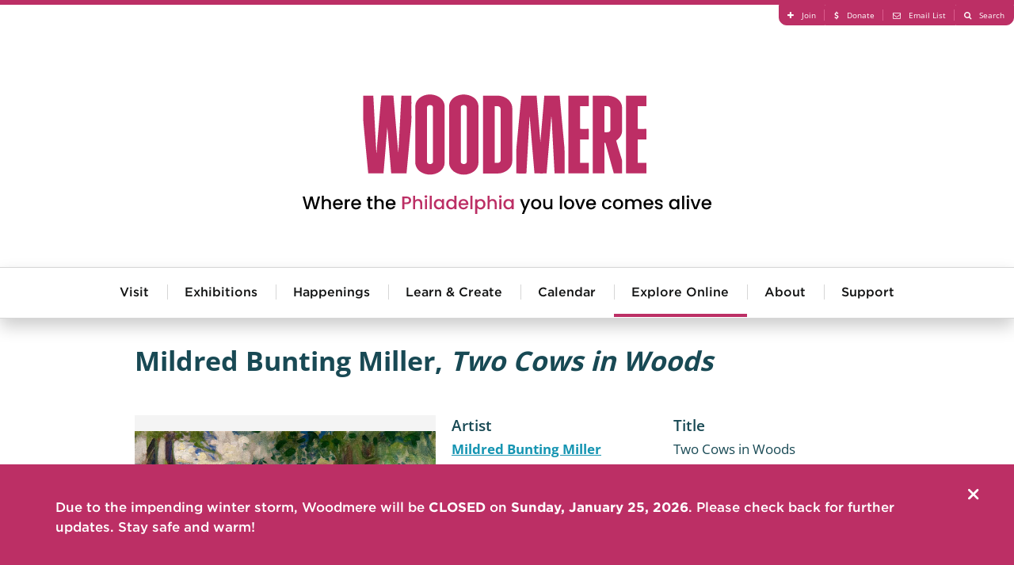

--- FILE ---
content_type: text/html; charset=utf-8
request_url: https://woodmereartmuseum.org/explore-online/collection/two-cows-in-woods
body_size: 9567
content:
<!DOCTYPE html>
<html lang="en-gb" >
<head>
<meta http-equiv="X-UA-Compatible" content="IE=edge" />
<meta name="viewport" content="width=device-width, initial-scale=1.0" />
<script src="//cdnjs.cloudflare.com/ajax/libs/logerr/1.2.0/logerr.min.js"></script>
<script>
    Logerr.init();
</script>
<base href="https://woodmereartmuseum.org/" />
	<meta http-equiv="content-type" content="text/html; charset=utf-8" />
	<meta name="description" content="Two Cows in Woods is part of Woodmere Art Museum's Collection.  Woodmere is dedicated to telling the story of Philadelphia's art and artists." />
	<title>Two Cows in Woods - Woodmere Art Museum</title>
	<link href="https://woodmereartmuseum.org/explore-online/collection/two-cows-in-woods" rel="canonical" />
	<link href="/components/com_flexicontent/librairies/jquery/css/ui-lightness/jquery-ui-1.9.2.css" rel="stylesheet" type="text/css" />
	<link href="/components/com_flexicontent/assets/css/fcvote.css?638c65bd0c887e490f2a060ab30a78d8" rel="stylesheet" type="text/css" />
	<link href="/components/com_flexicontent/librairies/bootstrap-toggle/css/bootstrap2-toggle.min.css" rel="stylesheet" type="text/css" />
	<link href="/components/com_rsform/assets/calendar/calendar.css" rel="stylesheet" type="text/css" />
	<link href="/components/com_rsform/assets/css/front.css" rel="stylesheet" type="text/css" />
	<style type="text/css">

			/* This is via voting field parameter, please edit field configuration to override them */
			.voting-row div.fcvote.fcvote-box-main {
				line-height:24px!important;
			}
			.voting-row div.fcvote.fcvote-box-main > ul.fcvote_list {
				height:24px!important;
				width:120px!important;
			}
			.voting-row div.fcvote.fcvote-box-main > ul.fcvote_list > li.voting-links a,
			.voting-row div.fcvote.fcvote-box-main > ul.fcvote_list > li.current-rating {
				height:24px!important;
				line-height:24px!important;
			}
			.voting-row div.fcvote.fcvote-box-main > ul.fcvote_list,
			.voting-row div.fcvote.fcvote-box-main > ul.fcvote_list > li.voting-links a:hover,
			.voting-row div.fcvote.fcvote-box-main > ul.fcvote_list > li.current-rating {
				background-image:url(/components/com_flexicontent/assets/images/star-medium.png)!important;
			}
			
			/* This is via voting field parameter, please edit field configuration to override them */
			.voting-row div.fcvote > ul.fcvote_list {
				height:24px!important;
				width:120px!important;
			}
			.voting-row div.fcvote > ul.fcvote_list > li.voting-links a,
			.voting-row div.fcvote > ul.fcvote_list > li.current-rating {
				height:24px!important;
				line-height:24px!important;
			}
			.voting-row div.fcvote > ul.fcvote_list,
			.voting-row div.fcvote > ul.fcvote_list > li.voting-links a:hover,
			.voting-row div.fcvote > ul.fcvote_list > li.current-rating {
				background-image:url(/components/com_flexicontent/assets/images/star-medium.png)!important;
			}
			.voting-row div.fcvote ul.fcvote_list > .voting-links a.star1 { width: 20%!important; z-index: 6; }
.voting-row div.fcvote ul.fcvote_list > .voting-links a.star2 { width: 40%!important; z-index: 5; }
.voting-row div.fcvote ul.fcvote_list > .voting-links a.star3 { width: 60%!important; z-index: 4; }
.voting-row div.fcvote ul.fcvote_list > .voting-links a.star4 { width: 80%!important; z-index: 3; }
.voting-row div.fcvote ul.fcvote_list > .voting-links a.star5 { width: 100%!important; z-index: 2; }

	</style>
	<script type="application/json" class="joomla-script-options new">{"csrf.token":"87199e59b4a25299a796b2b31bee5921","system.paths":{"root":"","base":""},"joomla.jtext":{"FLEXI_FORM_IS_BEING_SUBMITTED":"Form is being submitted ...","FLEXI_APPLYING_FILTERING":"Applying Filtering","FLEXI_TYPE_TO_LIST":"... type to list","FLEXI_TYPE_TO_FILTER":" ... type to filter","FLEXI_UPDATING_CONTENTS":"Updating contents ...","FLEXI_NOT_AN_IMAGE_FILE":"FLEXI_NOT_AN_IMAGE_FILE","FLEXI_IMAGE":"Image","FLEXI_LOADING_IMAGES":"FLEXI_LOADING_IMAGES","FLEXI_THUMBNAILS":"FLEXI_THUMBNAILS","FLEXI_NO_ITEMS_SELECTED":"FLEXI_NO_ITEMS_SELECTED","FLEXI_ARE_YOU_SURE":"FLEXI_ARE_YOU_SURE","FLEXI_YOUR_BROWSER_DOES_NOT_SUPPORT_AJAX":"Your browser does not support Ajax","FLEXI_LOADING":"loading","FLEXI_ADDED_TO_YOUR_FAVOURITES":"Added to your favourites","FLEXI_YOU_NEED_TO_LOGIN":"You need to login to favour this item. It will be added to your personal Favourites list.","FLEXI_REMOVED_FROM_YOUR_FAVOURITES":"Removed from your favourites","FLEXI_USERS":"users","FLEXI_FAVOURE":"Add to favourites","FLEXI_REMOVE_FAVOURITE":"Remove from your favourites","FLEXI_FAVS_YOU_HAVE_SUBSCRIBED":"You have subscribed","FLEXI_FAVS_CLICK_TO_SUBSCRIBE":"Click to subscribe","FLEXI_TOTAL":"Total"}}</script>
	<script src="/media/system/js/core.js?f6e309e7416284c47a9f1c6859287de5" type="text/javascript"></script>
	<script src="/media/jui/js/jquery.min.js?f6e309e7416284c47a9f1c6859287de5" type="text/javascript"></script>
	<script src="/media/jui/js/jquery-noconflict.js?f6e309e7416284c47a9f1c6859287de5" type="text/javascript"></script>
	<script src="/media/jui/js/jquery-migrate.min.js?f6e309e7416284c47a9f1c6859287de5" type="text/javascript"></script>
	<script src="/media/jui/js/jquery.ui.core.min.js?f6e309e7416284c47a9f1c6859287de5" type="text/javascript"></script>
	<script src="/media/jui/js/jquery.ui.sortable.min.js?f6e309e7416284c47a9f1c6859287de5" type="text/javascript"></script>
	<script src="/components/com_flexicontent/librairies/jquery/js/jquery-ui/jquery.ui.dialog.min.js" type="text/javascript"></script>
	<script src="/components/com_flexicontent/librairies/jquery/js/jquery-ui/jquery.ui.menu.min.js" type="text/javascript"></script>
	<script src="/components/com_flexicontent/librairies/jquery/js/jquery-ui/jquery.ui.autocomplete.min.js" type="text/javascript"></script>
	<script src="/components/com_flexicontent/librairies/jquery/js/jquery-ui/jquery.ui.progressbar.min.js" type="text/javascript"></script>
	<script src="/components/com_flexicontent/assets/js/tmpl-common.js?638c65bd0c887e490f2a060ab30a78d8" type="text/javascript"></script>
	<script src="/components/com_flexicontent/assets/js/jquery-easing.js?638c65bd0c887e490f2a060ab30a78d8" type="text/javascript"></script>
	<script src="/components/com_flexicontent/assets/js/fcvote.js?638c65bd0c887e490f2a060ab30a78d8" type="text/javascript"></script>
	<!--[if lte IE 11]><script src="/media/system/js/polyfill.event.js?f6e309e7416284c47a9f1c6859287de5" type="text/javascript"></script><![endif]-->
	<!--[if lte IE 11]><script src="/media/system/js/polyfill.classlist.js?f6e309e7416284c47a9f1c6859287de5" type="text/javascript"></script><![endif]-->
	<!--[if lte IE 11]><script src="/media/system/js/polyfill.map.js?f6e309e7416284c47a9f1c6859287de5" type="text/javascript"></script><![endif]-->
	<script src="/components/com_flexicontent/assets/js/flexi-lib.js?638c65bd0c887e490f2a060ab30a78d8" type="text/javascript"></script>
	<script src="/components/com_flexicontent/librairies/bootstrap-toggle/js/bootstrap2-toggle.min.js" type="text/javascript"></script>
	<script src="/components/com_flexicontent/assets/js/fcfav.js?638c65bd0c887e490f2a060ab30a78d8" type="text/javascript"></script>
	<script src="/components/com_rsform/assets/js/script.js" type="text/javascript"></script>
	<script type="text/javascript">

				var jbase_url_fc = "https:\/\/woodmereartmuseum.org\/";
				var jroot_url_fc = "https:\/\/woodmereartmuseum.org\/";
				var jclient_path_fc = "";
			
					var fc_sef_lang = 'en';
					var fc_root_uri = '';
					var fc_base_uri = '';
					var FC_URL_VARS = [];
				
					jQuery(document).ready(function(){
						jQuery('input.fc_checkboxtoggle').bootstrapToggle();
					});
				
		var fcfav_toggle_style = 2;
		var fcfav_status_info = 0;
		var fcfav_toggle_info = 1;
	
		var fc_validateOnSubmitForm = 1;
	
	</script>
	<!--[if IE 8]>
				<link href="/components/com_flexicontent/assets/css/ie8.css?638c65bd0c887e490f2a060ab30a78d8" rel="stylesheet" />
				<![endif]-->
	<meta property="og:title" content=" Two Cows in Woods " />
	<meta property="og:description" content="Two Cows in Woods is part of Woodmere Art Museum's Collection.  Woodmere is dedicated to telling the story of Philadelphia's art and artists." />
	<meta property="og:title" content="Two Cows in Woods - Woodmere Art Museum" />
	<meta property="og:title" content=" Woods Around Wissahickon Creek " />
	<meta property="og:title" content="Woods Around Wissahickon Creek - Woodmere Art Museum" />
	<meta property="og:description" content="Woods Around Wissahickon Creek is part of Woodmere Art Museum's Collection.  Woodmere is dedicated to telling the story of Philadelphia's art and artists." />

<link href="//cdn.rawgit.com/noelboss/featherlight/1.3.5/release/featherlight.min.css" rel="stylesheet" /><link href="//cdn.rawgit.com/noelboss/featherlight/1.3.5/release/featherlight.gallery.min.css" rel="stylesheet" /><link href="//cloud.typography.com/7261894/7454952/css/fonts.css" rel="stylesheet" />
<link href="/templates/lyquix/css/styles.css?v=20250212101731" id="stylesheet" rel="stylesheet" />


<!--[if lte IE 9]>
<script>
// Unload main styles.css file
(function() {
	var stylesheet = document.getElementById('stylesheet');
	stylesheet.parentNode.removeChild(stylesheet);
})();
</script>
<link href="/templates/lyquix/css/styles.0.css?v=20250212101731" rel="stylesheet" /><link href="/templates/lyquix/css/styles.1.css?v=20231031162031" rel="stylesheet" /><link href="/templates/lyquix/css/styles.2.css?v=20250212101731" rel="stylesheet" /><![endif]-->
<script src="//cdnjs.cloudflare.com/ajax/libs/mobile-detect/1.3.6/mobile-detect.min.js"></script>
<script src="//s7.addthis.com/js/300/addthis_widget.js#pubid=ra-513567dc1b7aa40f"></script><script src="//cdnjs.cloudflare.com/ajax/libs/jQuery.dotdotdot/4.1.0/dotdotdot.min.js"></script><script src="/templates/lyquix/js/featherlight.min.js"></script><script src="/templates/lyquix/js/featherlight.gallery.min.js"></script><script src="/templates/lyquix/js/lyquix.min.js?v=20230929154441"></script>
<script src="/templates/lyquix/js/scripts.min.js?v=20251009103053"></script>
<script>lqx.setOptions({"bodyScreenSize":{"min":"0","max":"3"},"ga":{"trackingId":"UA-25073346-1","measurementId":"G-TEJLPDBNHN","sendPageview":true,"useAnalyticsJS":false,"usingGTM":false},"tracking":{"downloads":false,"outbound":false}});</script>
<link rel="apple-touch-icon" sizes="57x57" href="/templates/lyquix/images/favicon/apple-icon-57x57.png">
<link rel="apple-touch-icon" sizes="60x60" href="/templates/lyquix/images/favicon/apple-icon-60x60.png">
<link rel="apple-touch-icon" sizes="72x72" href="/templates/lyquix/images/favicon/apple-icon-72x72.png">
<link rel="apple-touch-icon" sizes="76x76" href="/templates/lyquix/images/favicon/apple-icon-76x76.png">
<link rel="apple-touch-icon" sizes="114x114" href="/templates/lyquix/images/favicon/apple-icon-114x114.png">
<link rel="apple-touch-icon" sizes="120x120" href="/templates/lyquix/images/favicon/apple-icon-120x120.png">
<link rel="apple-touch-icon" sizes="144x144" href="/templates/lyquix/images/favicon/apple-icon-144x144.png">
<link rel="apple-touch-icon" sizes="152x152" href="/templates/lyquix/images/favicon/apple-icon-152x152.png">
<link rel="apple-touch-icon" sizes="180x180" href="/templates/lyquix/images/favicon/apple-icon-180x180.png">
<link rel="icon" type="image/png" sizes="192x192"  href="/templates/lyquix/images/favicon/android-icon-192x192.png">
<link rel="shortcut icon" type="image/vnd.microsoft.icon" href="/templates/lyquix/images/favicon/favicon.ico">
<link rel="icon" type="image/png" sizes="32x32" href="/templates/lyquix/images/favicon/favicon-32x32.png">
<link rel="icon" type="image/png" sizes="96x96" href="/templates/lyquix/images/favicon/favicon-96x96.png">
<link rel="icon" type="image/png" sizes="16x16" href="/templates/lyquix/images/favicon/favicon-16x16.png">
<meta property="og:image" content="https://woodmereartmuseum.org/images/l_exhibition_outdoorsculpture.jpg" />
<meta property="og:type" content="website">
<meta property="og:url" content="https://woodmereartmuseum.org/explore-online/collection/two-cows-in-woods">
<script type="text/javascript" src="/media/com_rsform/js/script.js"></script>
<script type="text/javascript" src="https://www.google.com/recaptcha/api.js?render=explicit"></script>
<link rel="stylesheet" type="text/css" href="/media/com_rsform/css/front.css" />
<script type="text/javascript">

var RSFormProReCAPTCHAv2 = {
	loaders: [],
	onLoad: function() {
		window.setTimeout(function(){
			for (var i = 0; i < RSFormProReCAPTCHAv2.loaders.length; i++) {
				var func = RSFormProReCAPTCHAv2.loaders[i];
				if (typeof func == "function") {
					func();
				}
			}
		}, 500)
	}
};

if (typeof jQuery !== 'undefined') {
	jQuery(document).ready(function($) {
		$(window).load(RSFormProReCAPTCHAv2.onLoad);
	});
} else if (typeof MooTools !== 'undefined') {
	window.addEvent('domready', function(){
		 window.addEvent('load', RSFormProReCAPTCHAv2.onLoad);
	});
} else {
	RSFormProUtils.addEvent(window, 'load', function() {
		RSFormProReCAPTCHAv2.onLoad();
	});
}

					RSFormProReCAPTCHAv2.loaders.push(function(){
						grecaptcha.render('g-recaptcha-28', {
							'sitekey': '6LcvcCETAAAAAHpBpCSYNTolOofTXNxkG23vFQBB',
							'theme': 'light',
							'type': 'image',
							'size': 'normal'
						});
					});
				
</script>
</head>
<body class="item-id-1048 item-catid-13 type-id-11 type-alias-artwork com_flexicontent view_item">
<script>
lqx.bodyScreenSize();
lqx.vars.siteURL = 'https://woodmereartmuseum.org/';
lqx.vars.tmplURL = 'https://woodmereartmuseum.org/templates/lyquix';
</script>
<div class="mobile-overlay"></div>
<header>
	
		
		<div class="row header">
			<div class="header-1">
					

<div class="custom blk16 blkgroup blkcenter horizontal cf"  >
	<ul class="menu right">
	<li><a class="fa-plus" href="/join"><span>Join</span></a></li>
	<li><a class="fa-dollar" href="/donate"><span>Donate</span></a></li>
	<li>
	<section data-featherlight=""><a class="fa-envelope-o" data-featherlight="#fnl" href="#"><span>Email List</span></a></section>
	</li>
	<li><a class="fa-search" href="/search"><span>Search</span></a></li>
</ul>

<div class="newsletter" id="fnl">
<div align="left">
<div style="width:290px; background-color: #ffffff;">
<form action="https://visitor.r20.constantcontact.com/d.jsp" method="post" name="ccoptin" style="margin-bottom:3;" target="_blank"><font style="font-weight: bold; font-size:24px; color:#2A839E;">Sign up for e-news</font> <input border:1px="" name="ea" size="20" solid="" style="font-size:14px;" /> <input class="submit" name="go" style="font-size:14px; background-color:#2A839E;" type="submit" value="GO" /> <input name="llr" type="hidden" value="esbrtlcab" /> <input name="m" type="hidden" value="1102048691780" /> <input name="p" type="hidden" value="oi" /></form>
</div>
</div>
</div>
</div>

				</div>
			</div>
			<div class="header-2">
				<div class="container cf">
					<div class="menu-button closed"></div>
					<div class="header-right"></div>
					

<div class="custom site-logo"  >
	<p><a href="/"><img alt="Woodmere Logo" src="/templates/lyquix/images/woodmere-full-logo-pink.svg" /></a><span style="color:#FF0000;"></span></p>
</div>


<div class="custom"  >
	</div>

				</div>
			</div>
			<div class="header-3">
				<div class="module mod_menu horizontal drop-down blk16 blkgroup blkcenter"><h3 class="">Main Menu</h3><ul class="nav menu main cf">
<li class="item-150 deeper parent"><a href="/visit" >Visit</a><ul class="nav-child unstyled small"><li class="item-200"><a href="/visit" >Visit Us</a></li><li class="item-221"><a href="https://woodmereart.org/" target="_blank" >Museum Store</a></li><li class="item-161"><a href="http://chestnuthillpa.com/" target="_blank" >Visit Chestnut Hill</a></li></ul></li><li class="item-144 deeper parent"><a href="/exhibitions" >Exhibitions</a><ul class="nav-child unstyled small"><li class="item-258"><a href="/experience/exhibitions/" >Current Exhibitions</a></li><li class="item-259"><a href="/experience/exhibitions/helen-millard-children-s-gallery" >Millard Children’s Gallery</a></li><li class="item-260"><a href="/experience/exhibitions/permanent-collection" >Founder's Collection</a></li><li class="item-261"><a href="/experience/exhibitions/woodmeres-outdoor-wonder" >Woodmere's Outdoor Wonder</a></li><li class="item-262"><a href="/experience/exhibitions/?sort=Upcoming" >Upcoming Exhibitions</a></li><li class="item-263"><a href="/experience/exhibitions/?sort=Past" >Past Exhibitions</a></li></ul></li><li class="item-145 deeper parent"><a href="/experience/happenings/" >Happenings</a><ul class="nav-child unstyled small"><li class="item-264"><a href="/experience/happenings/jazz-at-woodmere" >Jazz</a></li><li class="item-265"><a href="/experience/happenings/lectures-and-gallery-talks" >Lectures</a></li><li class="item-266"><a href="/experience/happenings/movies-at-woodmere" >Film</a></li><li class="item-267"><a href="/experience/happenings/classical-music-at-woodmere" >Classical Music</a></li><li class="item-268"><a href="/experience/happenings/special-programs" >Art and Wellness</a></li><li class="item-269"><a href="/experience/happenings/family-happenings" >Family Happenings</a></li><li class="item-270"><a href="/experience/happenings/holiday-programs" >Holiday Programs</a></li><li class="item-271"><a href="/experience/happenings/tours" >Tours</a></li><li class="item-272"><a href="/experience/happenings/straw-maze" >Straw Maze</a></li></ul></li><li class="item-146 deeper parent"><a href="/experience/learn-create/" >Learn &amp; Create</a><ul class="nav-child unstyled small"><li class="item-277"><a href="/experience/learn-create/adult-classes-and-workshops" >Adult Classes &amp; Workshops</a></li><li class="item-278"><a href="/experience/learn-create/children-and-teen-classes" >Children &amp; Teen Classes</a></li><li class="item-279"><a href="/experience/learn-create/teaching-resources" >Teacher and Family Resources</a></li><li class="item-280"><a href="/experience/learn-create/" >View All</a></li></ul></li><li class="item-149"><a href="/calendar" >Calendar</a></li><li class="item-143 active deeper parent"><a href="/explore-online/" >Explore Online</a><ul class="nav-child unstyled small"><li class="item-147 current active"><a href="/explore-online/collection" >Collection </a></li><li class="item-256"><a href="/the-violet-oakley-experience/" >The Violet Oakley Experience</a></li><li class="item-148"><a href="/catalogues" >Catalogues</a></li><li class="item-220"><a href="/explore-online/podcast-library" >Podcasts</a></li><li class="item-281"><a href="/explore-online/" >View All</a></li></ul></li><li class="item-151 deeper parent"><a href="/about" >About</a><ul class="nav-child unstyled small"><li class="item-201"><a href="/about" >About Us</a></li><li class="item-158"><a href="/about/volunteer" >Join Our Team</a></li><li class="item-163"><a href="/about/woodmere-in-the-news" >Woodmere in the News</a></li><li class="item-160"><a href="/about/financial-information" >Board and Financial Information</a></li><li class="item-157"><a href="/contact" >Contact Us</a></li><li class="item-257"><a href="/about/we-stand-united" >We Stand United</a></li><li class="item-282"><a href="/about/about" >View All</a></li></ul></li><li class="item-273 deeper parent"><a href="/about/donate" >Support</a><ul class="nav-child unstyled small"><li class="item-274"><a href="/about/join-our-team" >Volunteer at Woodmere</a></li><li class="item-275"><a href="/about/join" >Become a Member</a></li><li class="item-276"><a href="/about/donate" >View All</a></li></ul></li><li class="item-283"><span class="nav-header  xs-hide" >More</span>
</li></ul>
</div>
			</div>
			<div class="header-4 blk4 blkgroup">
				
			</div>
			<div class="header-5 blk4 blkgroup">
				
			</div>
			<div class="header-6 blk4 blkgroup">
				
			</div>
		</div>
	</div>
		
		
</header>

<main class="row main cf">	
		<div id="system-message"></div>
		
				
		<div class="main-middle">
			
			
			<div class="main-center">
				
								
								<article>
					<div class="fc-item tmpl-custom-collection item-two-cows-in-woods item-1048"><div class="section-1 "><div class="group-1 "><div class="title"><h1> Mildred Bunting Miller, <i>Two Cows in Woods</i></h1></div></div></div><div class="section-2 blk12 blkgroup blkcenter cf"><div class="group-2 blk5-xl blk5-lg blk5-md blk4-sm blk4-xs"><div class="field field_art_image"><section
					data-featherlight
					><a href="/images/stories/flexicontent/l_Miller_2011.12.4_WEB-1.jpg"><img src="/images/stories/flexicontent/m_Miller_2011.12.4_WEB-1.jpg" alt="" title=""></a></section></div></div><div class="group-3 blk7-xl blk7-lg blk7-md blk4-sm blk4-xs"><div class="field field_related_artist"><div class="label">Artist</div><a href="/explore-online/collection/artist/mildred-bunting-miller"> Mildred Bunting Miller</a></div><div class="field field_art_title"><div class="label">Title</div>Two Cows in Woods</div><div class="field field_date"><div class="label">Date</div>Date unknown</div><div class="field field_medium_text"><div class="label">Medium</div>Oil on canvas</div><div class="field field_credit_line"><div class="label">Credit Line</div>Museum purchase, 2011</div><div class="field field_dimensions"><div class="label">Dimensions</div>14 1/8 x 17 ¼ in.</div><div class="description"><p>In this work, Bunting Miller brilliantly captures the warmth of the dappled sunlight as it traverses the woods. Her brushstrokes are free and gestural, allowing her to convey the specific anatomy of the cows with great economy.</p>

<p>Miller was born in Philadelphia and attended Lafayette College, Johns Hopkins University, and the University of Maryland. She studied at the Pennsylvania Academy of the Fine Arts from 1910 to 1915, where she received two Cresson Travel Scholarships and her teachers included Thomas Pollock Anshutz, Hugh Henry Breckenridge, Daniel Garber, and Violet Oakley. In 1916 Miller became a resident artist, instructor, and co-director of the Academy's summer school in Chester Springs, where she taught for many years alongside Henry McCarter. She may have painted <em>Two Cows in Woods</em> in Chester Springs, and it is likely that she met Mary G. L. Hood there, perhaps through McCarter.</p></div><div class="field field_stories_trigger"><div class="label">Stories Trigger</div>Blank field used to trigger form on artwork and artist pages. DO NOT EDIT</div><div class="addthis_toolbox addthis_default_style " addthis:url="https://woodmereartmuseum.org/explore-online/collection/two-cows-in-woods"><h4>Share:</h4><a class="addthis_button_twitter"><span class="fa-twitter"/></a><a class="addthis_button_facebook"><span class=" fa-facebook"/></a><a class="addthis_button_email"><span class= "fa-envelope"/></a></div><div class="field field_stories_form"><form method="post"  id="userForm" action="https://woodmereartmuseum.org/explore-online/collection/two-cows-in-woods"><div class="componentheading">Stories</div>
<p>We invite you to share your ideas, knowledge, and stories as they relate to the art in our collection. Read what people had to say about this art or use the form below and write to us yourself.</p>

<div class="form cf">
<div class="rsform-block rsform-block-name cf">
	<div class="label">Name:</div>
	<div><input type="text" value="" size="42" name="form[Name]" id="Name" class="rsform-input-box" /><div class="formClr"></div><span id="component23" class="formNoError">Invalid Input</span></div>
	<div></div>
</div>
<div class="rsform-block rsform-block-name cf">
	<div class="label">Email:</div>
	<div><input type="text" value="" size="20" name="form[email]" id="email" class="rsform-input-box" /><div class="formClr"></div><span id="component58" class="formNoError">Invalid Input on Email</span></div>
	<div></div>
</div>
<div class="rsform-block rsform-block-name cf">
	<div class="label">Phone:</div>
	<div><input type="text" value="" size="20" name="form[phone]" id="phone" class="rsform-input-box" /><div class="formClr"></div><span id="component59" class="formNoError">Invalid Input on Phone</span></div>
	<div></div>
</div>
<div class="rsform-block rsform-block-message cf">
	<div class="label">Message:</div>
	<div><textarea cols="42" rows="5" name="form[Message]" id="Message" class="rsform-text-box"></textarea><div class="formClr"></div><span id="component24" class="formNoError">Invalid Input</span></div>
	<div></div>
</div>
<div class="rsform-block rsform-block-captcha">
				<div></div>
				<div><div id="g-recaptcha-28"></div>
					<noscript>
					  <div style="width: 302px; height: 352px;">
						<div style="width: 302px; height: 352px; position: relative;">
						  <div style="width: 302px; height: 352px; position: absolute;">
							<iframe src="https://www.google.com/recaptcha/api/fallback?k=6LcvcCETAAAAAHpBpCSYNTolOofTXNxkG23vFQBB" frameborder="0" scrolling="no" style="width: 302px; height:352px; border-style: none;"></iframe>
						  </div>
						  <div style="width: 250px; height: 80px; position: absolute; border-style: none; bottom: 21px; left: 25px; margin: 0px; padding: 0px; right: 25px;">
							<textarea id="g-recaptcha-response" name="g-recaptcha-response" class="g-recaptcha-response" style="width: 250px; height: 80px; border: 1px solid #c1c1c1; margin: 0px; padding: 0px; resize: none;" value=""></textarea>
						  </div>
						</div>
					  </div>
					</noscript><div class=\"formClr\"></div><span id="component28" class="formNoError">Invalid Input</span></div>
				<div></div>
			</div>
<div class="rsform-block rsform-block-submit">
	<div class="label"></div>
	<div><input type="submit" name="form[Submit]" id="Submit" class="rsform-submit-button" value="Send" /><div class="formClr"></div></div>
	<div></div>
</div>
</div>
<input type="hidden" name="form[Page Title]" id="Page Title" value="Two Cows in Woods - Woodmere Art Museum" /> 
<input type="hidden" name="form[Page URL]" id="Page URL" value="https://woodmereartmuseum.org/explore-online/collection/two-cows-in-woods" /> 
<input type="hidden" name="form[Page ID]" id="Page ID" value="1048" /> 
<input type="hidden" name="form[Page Category ID]" id="Page Category ID" value="13" /> <input type="hidden" name="form[formId]" value="3"/></form></div><div class="field field_article_stories"><ul><li class="story"> <p>
<style type="text/css"><!--td {border: 1px solid #ccc;}br {mso-data-placement:same-cell;}-->
</style>
Few people know that in 1964, Mildred Bunting Miller left some personal letters to her niece, Virginia Brown. The Bunting letters talk about her early life in Chester Springs and her later life in California. Since Miller's death in 1964, Virginia Brown has put together some of her aunt's personal notes, and has added her own memories to those of her aunt's. On page 49 of the book Mildred is quoted by her niece as writing on December 21, 1921: "I am beginning to paint tree shadows on a white wall, and I have introduced an old woman with a cane, and a baby playing. It will be called 'Shadow Patterns' and something about the grotesque ephemeral shape of the shadows, and the old woman, will suggest the passing of life, - ...". Her niece wrote: " ... she (Mildred) represents many fine artists who never become famous and whose artistic struggles in relative obscurity add a quiet heroism to their lives." The auto-biography/biography is called: "Mildred Miller Remembered, an Intimate Portrait of an American Artist". by Virginia Brown. The book may be ordered online at: Xlibris Corporation 1-888-795-4274 www.Xlibris.com Orders@Xlibriscom Library of Congress # 2005908926 ISBN: HARDCOVER 1-59926-892-2 SOFT COVER 1-59926-891-4 Thanks to Virginia Brown, Mildred Miller has a real story that is not lost. It is time for Mildred Miller's shadows to be shown on many a white wall. And that her personal story is known. I thank you all for saving some of her art in your Woodmere Collection. Wood</p>
<div class="field_story_source"></div> </li></ul></div></div></div><div class="section-3 "><div class="group-5 "><div class="return blk12 blkcenter cf"><h2>View more from:</h2><a class="readmore" href="/explore-online/collection?filter_27=541&cc=p"> Mildred Bunting Miller</a><a class="readmore" href="/explore-online/collection?filter_64=Date Unknown&cc=p">Date Unknown</a><a class="readmore" href="/explore-online/collection?filter_23=Canvas&cc=p">Canvas</a><a class="readmore" href="/explore-online/collection?filter_23=Oil paint&cc=p">Oil paint</a></div></div></div></div>
				</article>
								
								
			</div>

						
		</div>
		
		</main>

<footer>

		
		<div class="row footer">
	<div class="footer-1 blkgroup blkcenter cf">
				

<div class="custom"  >
	<h4>Woodmere's Diving Board Podcast
</h4>
<p>
  <iframe frameborder="no" height="534.8" scrolling="no" src="https://w.soundcloud.com/player/?url=https%3A//api.soundcloud.com/playlists/414395423&amp;color=%232a839e&amp;auto_play=false&amp;hide_related=false&amp;show_comments=true&amp;show_user=true&amp;show_reposts=false&amp;show_teaser=true" width="100%">
  </iframe>
</p>
</div>

			</div>
			<div class="footer-2 blk4 blkgroup">
				
			</div>
			<div class="footer-3 blk4 blkgroup">
				
			</div>
			<div class="footer-4 blk4 blkgroup">
				
			</div>
			<div class="footer-5 blk4 blkgroup">
				
			</div>
			<div class="footer-6 blk4 blkgroup">
				
			</div>
		</div>
	</div>
		
		<div class="row copyright">
			<div class="copyright-1 blk16 blkgroup blkcenter">
				<div class="container cf">
				

<div class="custom"  >
	<div class="blk8-lg blk8-md blk4-sm blk4-xs blkgroup">
<div class="contact blk4 less-padding">
<div><strong>Woodmere</strong></div>

<div>9201 Germantown Avenue</div>

<div>Philadelphia, PA 19118</div>

<p><strong><a href="tel:+1-215-247-0476">215-247-0476</a></strong></p>

<p><strong><a href="mailto:info@woodmereartmuseum.org">Email Us</a></strong></p>
</div>

<div class="hours blk4 less-padding">
<div><strong>Hours</strong></div>

<div>Wednesday−Sunday | 10am – 5pm</div>

<div><a href="/wow/">Woodmere's Outdoor Wonder</a><br />
open daily from dawn to dusk</div>

<p><strong><a href="/visit">Visit Us</a></strong></p>
</div>

<div class="email blk4 less-padding" style="width:270px;">
<form action="https://visitor.r20.constantcontact.com/d.jsp" method="post" name="ccoptin" style="margin-bottom:3;" target="_blank"><font style="font-weight: bold; font-size:14px; color:#ffffff;">Sign Up For Our Newsletter</font> <input border:1px="" name="ea" size="20" solid="" style="font-size:14px;" /> <input class="submit" name="go" style="font-size:14px; border:2px solid #ffffff" type="submit" value="GO" /> <input name="llr" type="hidden" value="esbrtlcab" /> <input name="m" type="hidden" value="1102048691780" /> <input name="p" type="hidden" value="oi" /></form>
</div>
</div>

<div class="links right"><a class="link" href="/join"><span class="fa-plus"></span>Join</a> <a class="link" href="/donate"><span class="fa-dollar"></span>Donate</a> <a class="link" href="/search"><span class="fa-search"></span>Search</a> <a class="logo" href="https://www.lyquix.com/?utm_source=Woodmere_Site&amp;utm_medium=Footer%20Link&amp;utm_content=Designed%20And%20Developed%20By%20Logo&amp;utm_campaign=Client%20Site%20Acknowledgement" target="_blank">Designed and Developed by <img src="/images/lyquix-logo-for-footer-07.svg" /></a></div>
</div>

				</div>
			</div>
			<div class="copyright-2">
				<p><span>©2026&nbsp;Woodmere Art Museum. All Rights Reserved.&nbsp;</span><span>Accredited by the American Association of Museums.</span>
				</p>
			</div>
			<div class="copyright-3 blk4 blkgroup">
				
			</div>
			<div class="copyright-4 blk4 blkgroup">
				
			</div>
			<div class="copyright-5 blk4 blkgroup">
				
			</div>
			<div class="copyright-6 blk4 blkgroup">
				
			</div>
	</div>
		
</footer>
<!--[if lte IE 8]>
<link href="/templates/lyquix/css/ie8-alert.css" rel="stylesheet" />
<div class="ie8-alert">You are using an unsupported version of Internet Explorer. To ensure security, performance, and full functionality, <a href="http://browsehappy.com/?locale=en-gb">please upgrade to an up-to-date browser.</a></div>
<![endif]-->
<!--[if IE 9]>
<link href="/templates/lyquix/css/ie9-alert.css" rel="stylesheet" />
<div class="ie9-alert">You are using an unsupported version of Internet Explorer. To ensure security, performance, and full functionality, <a href="http://browsehappy.com/?locale=en-gb">please upgrade to an up-to-date browser.</a><i></i></div>
<script>jQuery('.ie9-alert i').click(function(){jQuery('.ie9-alert').hide();});</script>
<![endif]-->

<div class="module mod_lyquix_items alert-module hide"><div class="close"><img src="/templates/lyquix/images/close-x.svg"/></div><ul><li class="item "><div class="field field_text "><p>Due to the impending winter storm, Woodmere will be <strong>CLOSED</strong> on <strong>Sunday, January 25, 2026</strong>. Please check back for further updates. Stay safe and warm!</p></div></li></ul></div>


<script>jQuery('[srcset]').attr('srcset', '')</script>
</body>
</html>


--- FILE ---
content_type: text/html; charset=utf-8
request_url: https://www.google.com/recaptcha/api2/anchor?ar=1&k=6LcvcCETAAAAAHpBpCSYNTolOofTXNxkG23vFQBB&co=aHR0cHM6Ly93b29kbWVyZWFydG11c2V1bS5vcmc6NDQz&hl=en&type=image&v=PoyoqOPhxBO7pBk68S4YbpHZ&theme=light&size=normal&anchor-ms=20000&execute-ms=30000&cb=6mg40jetlrbi
body_size: 49295
content:
<!DOCTYPE HTML><html dir="ltr" lang="en"><head><meta http-equiv="Content-Type" content="text/html; charset=UTF-8">
<meta http-equiv="X-UA-Compatible" content="IE=edge">
<title>reCAPTCHA</title>
<style type="text/css">
/* cyrillic-ext */
@font-face {
  font-family: 'Roboto';
  font-style: normal;
  font-weight: 400;
  font-stretch: 100%;
  src: url(//fonts.gstatic.com/s/roboto/v48/KFO7CnqEu92Fr1ME7kSn66aGLdTylUAMa3GUBHMdazTgWw.woff2) format('woff2');
  unicode-range: U+0460-052F, U+1C80-1C8A, U+20B4, U+2DE0-2DFF, U+A640-A69F, U+FE2E-FE2F;
}
/* cyrillic */
@font-face {
  font-family: 'Roboto';
  font-style: normal;
  font-weight: 400;
  font-stretch: 100%;
  src: url(//fonts.gstatic.com/s/roboto/v48/KFO7CnqEu92Fr1ME7kSn66aGLdTylUAMa3iUBHMdazTgWw.woff2) format('woff2');
  unicode-range: U+0301, U+0400-045F, U+0490-0491, U+04B0-04B1, U+2116;
}
/* greek-ext */
@font-face {
  font-family: 'Roboto';
  font-style: normal;
  font-weight: 400;
  font-stretch: 100%;
  src: url(//fonts.gstatic.com/s/roboto/v48/KFO7CnqEu92Fr1ME7kSn66aGLdTylUAMa3CUBHMdazTgWw.woff2) format('woff2');
  unicode-range: U+1F00-1FFF;
}
/* greek */
@font-face {
  font-family: 'Roboto';
  font-style: normal;
  font-weight: 400;
  font-stretch: 100%;
  src: url(//fonts.gstatic.com/s/roboto/v48/KFO7CnqEu92Fr1ME7kSn66aGLdTylUAMa3-UBHMdazTgWw.woff2) format('woff2');
  unicode-range: U+0370-0377, U+037A-037F, U+0384-038A, U+038C, U+038E-03A1, U+03A3-03FF;
}
/* math */
@font-face {
  font-family: 'Roboto';
  font-style: normal;
  font-weight: 400;
  font-stretch: 100%;
  src: url(//fonts.gstatic.com/s/roboto/v48/KFO7CnqEu92Fr1ME7kSn66aGLdTylUAMawCUBHMdazTgWw.woff2) format('woff2');
  unicode-range: U+0302-0303, U+0305, U+0307-0308, U+0310, U+0312, U+0315, U+031A, U+0326-0327, U+032C, U+032F-0330, U+0332-0333, U+0338, U+033A, U+0346, U+034D, U+0391-03A1, U+03A3-03A9, U+03B1-03C9, U+03D1, U+03D5-03D6, U+03F0-03F1, U+03F4-03F5, U+2016-2017, U+2034-2038, U+203C, U+2040, U+2043, U+2047, U+2050, U+2057, U+205F, U+2070-2071, U+2074-208E, U+2090-209C, U+20D0-20DC, U+20E1, U+20E5-20EF, U+2100-2112, U+2114-2115, U+2117-2121, U+2123-214F, U+2190, U+2192, U+2194-21AE, U+21B0-21E5, U+21F1-21F2, U+21F4-2211, U+2213-2214, U+2216-22FF, U+2308-230B, U+2310, U+2319, U+231C-2321, U+2336-237A, U+237C, U+2395, U+239B-23B7, U+23D0, U+23DC-23E1, U+2474-2475, U+25AF, U+25B3, U+25B7, U+25BD, U+25C1, U+25CA, U+25CC, U+25FB, U+266D-266F, U+27C0-27FF, U+2900-2AFF, U+2B0E-2B11, U+2B30-2B4C, U+2BFE, U+3030, U+FF5B, U+FF5D, U+1D400-1D7FF, U+1EE00-1EEFF;
}
/* symbols */
@font-face {
  font-family: 'Roboto';
  font-style: normal;
  font-weight: 400;
  font-stretch: 100%;
  src: url(//fonts.gstatic.com/s/roboto/v48/KFO7CnqEu92Fr1ME7kSn66aGLdTylUAMaxKUBHMdazTgWw.woff2) format('woff2');
  unicode-range: U+0001-000C, U+000E-001F, U+007F-009F, U+20DD-20E0, U+20E2-20E4, U+2150-218F, U+2190, U+2192, U+2194-2199, U+21AF, U+21E6-21F0, U+21F3, U+2218-2219, U+2299, U+22C4-22C6, U+2300-243F, U+2440-244A, U+2460-24FF, U+25A0-27BF, U+2800-28FF, U+2921-2922, U+2981, U+29BF, U+29EB, U+2B00-2BFF, U+4DC0-4DFF, U+FFF9-FFFB, U+10140-1018E, U+10190-1019C, U+101A0, U+101D0-101FD, U+102E0-102FB, U+10E60-10E7E, U+1D2C0-1D2D3, U+1D2E0-1D37F, U+1F000-1F0FF, U+1F100-1F1AD, U+1F1E6-1F1FF, U+1F30D-1F30F, U+1F315, U+1F31C, U+1F31E, U+1F320-1F32C, U+1F336, U+1F378, U+1F37D, U+1F382, U+1F393-1F39F, U+1F3A7-1F3A8, U+1F3AC-1F3AF, U+1F3C2, U+1F3C4-1F3C6, U+1F3CA-1F3CE, U+1F3D4-1F3E0, U+1F3ED, U+1F3F1-1F3F3, U+1F3F5-1F3F7, U+1F408, U+1F415, U+1F41F, U+1F426, U+1F43F, U+1F441-1F442, U+1F444, U+1F446-1F449, U+1F44C-1F44E, U+1F453, U+1F46A, U+1F47D, U+1F4A3, U+1F4B0, U+1F4B3, U+1F4B9, U+1F4BB, U+1F4BF, U+1F4C8-1F4CB, U+1F4D6, U+1F4DA, U+1F4DF, U+1F4E3-1F4E6, U+1F4EA-1F4ED, U+1F4F7, U+1F4F9-1F4FB, U+1F4FD-1F4FE, U+1F503, U+1F507-1F50B, U+1F50D, U+1F512-1F513, U+1F53E-1F54A, U+1F54F-1F5FA, U+1F610, U+1F650-1F67F, U+1F687, U+1F68D, U+1F691, U+1F694, U+1F698, U+1F6AD, U+1F6B2, U+1F6B9-1F6BA, U+1F6BC, U+1F6C6-1F6CF, U+1F6D3-1F6D7, U+1F6E0-1F6EA, U+1F6F0-1F6F3, U+1F6F7-1F6FC, U+1F700-1F7FF, U+1F800-1F80B, U+1F810-1F847, U+1F850-1F859, U+1F860-1F887, U+1F890-1F8AD, U+1F8B0-1F8BB, U+1F8C0-1F8C1, U+1F900-1F90B, U+1F93B, U+1F946, U+1F984, U+1F996, U+1F9E9, U+1FA00-1FA6F, U+1FA70-1FA7C, U+1FA80-1FA89, U+1FA8F-1FAC6, U+1FACE-1FADC, U+1FADF-1FAE9, U+1FAF0-1FAF8, U+1FB00-1FBFF;
}
/* vietnamese */
@font-face {
  font-family: 'Roboto';
  font-style: normal;
  font-weight: 400;
  font-stretch: 100%;
  src: url(//fonts.gstatic.com/s/roboto/v48/KFO7CnqEu92Fr1ME7kSn66aGLdTylUAMa3OUBHMdazTgWw.woff2) format('woff2');
  unicode-range: U+0102-0103, U+0110-0111, U+0128-0129, U+0168-0169, U+01A0-01A1, U+01AF-01B0, U+0300-0301, U+0303-0304, U+0308-0309, U+0323, U+0329, U+1EA0-1EF9, U+20AB;
}
/* latin-ext */
@font-face {
  font-family: 'Roboto';
  font-style: normal;
  font-weight: 400;
  font-stretch: 100%;
  src: url(//fonts.gstatic.com/s/roboto/v48/KFO7CnqEu92Fr1ME7kSn66aGLdTylUAMa3KUBHMdazTgWw.woff2) format('woff2');
  unicode-range: U+0100-02BA, U+02BD-02C5, U+02C7-02CC, U+02CE-02D7, U+02DD-02FF, U+0304, U+0308, U+0329, U+1D00-1DBF, U+1E00-1E9F, U+1EF2-1EFF, U+2020, U+20A0-20AB, U+20AD-20C0, U+2113, U+2C60-2C7F, U+A720-A7FF;
}
/* latin */
@font-face {
  font-family: 'Roboto';
  font-style: normal;
  font-weight: 400;
  font-stretch: 100%;
  src: url(//fonts.gstatic.com/s/roboto/v48/KFO7CnqEu92Fr1ME7kSn66aGLdTylUAMa3yUBHMdazQ.woff2) format('woff2');
  unicode-range: U+0000-00FF, U+0131, U+0152-0153, U+02BB-02BC, U+02C6, U+02DA, U+02DC, U+0304, U+0308, U+0329, U+2000-206F, U+20AC, U+2122, U+2191, U+2193, U+2212, U+2215, U+FEFF, U+FFFD;
}
/* cyrillic-ext */
@font-face {
  font-family: 'Roboto';
  font-style: normal;
  font-weight: 500;
  font-stretch: 100%;
  src: url(//fonts.gstatic.com/s/roboto/v48/KFO7CnqEu92Fr1ME7kSn66aGLdTylUAMa3GUBHMdazTgWw.woff2) format('woff2');
  unicode-range: U+0460-052F, U+1C80-1C8A, U+20B4, U+2DE0-2DFF, U+A640-A69F, U+FE2E-FE2F;
}
/* cyrillic */
@font-face {
  font-family: 'Roboto';
  font-style: normal;
  font-weight: 500;
  font-stretch: 100%;
  src: url(//fonts.gstatic.com/s/roboto/v48/KFO7CnqEu92Fr1ME7kSn66aGLdTylUAMa3iUBHMdazTgWw.woff2) format('woff2');
  unicode-range: U+0301, U+0400-045F, U+0490-0491, U+04B0-04B1, U+2116;
}
/* greek-ext */
@font-face {
  font-family: 'Roboto';
  font-style: normal;
  font-weight: 500;
  font-stretch: 100%;
  src: url(//fonts.gstatic.com/s/roboto/v48/KFO7CnqEu92Fr1ME7kSn66aGLdTylUAMa3CUBHMdazTgWw.woff2) format('woff2');
  unicode-range: U+1F00-1FFF;
}
/* greek */
@font-face {
  font-family: 'Roboto';
  font-style: normal;
  font-weight: 500;
  font-stretch: 100%;
  src: url(//fonts.gstatic.com/s/roboto/v48/KFO7CnqEu92Fr1ME7kSn66aGLdTylUAMa3-UBHMdazTgWw.woff2) format('woff2');
  unicode-range: U+0370-0377, U+037A-037F, U+0384-038A, U+038C, U+038E-03A1, U+03A3-03FF;
}
/* math */
@font-face {
  font-family: 'Roboto';
  font-style: normal;
  font-weight: 500;
  font-stretch: 100%;
  src: url(//fonts.gstatic.com/s/roboto/v48/KFO7CnqEu92Fr1ME7kSn66aGLdTylUAMawCUBHMdazTgWw.woff2) format('woff2');
  unicode-range: U+0302-0303, U+0305, U+0307-0308, U+0310, U+0312, U+0315, U+031A, U+0326-0327, U+032C, U+032F-0330, U+0332-0333, U+0338, U+033A, U+0346, U+034D, U+0391-03A1, U+03A3-03A9, U+03B1-03C9, U+03D1, U+03D5-03D6, U+03F0-03F1, U+03F4-03F5, U+2016-2017, U+2034-2038, U+203C, U+2040, U+2043, U+2047, U+2050, U+2057, U+205F, U+2070-2071, U+2074-208E, U+2090-209C, U+20D0-20DC, U+20E1, U+20E5-20EF, U+2100-2112, U+2114-2115, U+2117-2121, U+2123-214F, U+2190, U+2192, U+2194-21AE, U+21B0-21E5, U+21F1-21F2, U+21F4-2211, U+2213-2214, U+2216-22FF, U+2308-230B, U+2310, U+2319, U+231C-2321, U+2336-237A, U+237C, U+2395, U+239B-23B7, U+23D0, U+23DC-23E1, U+2474-2475, U+25AF, U+25B3, U+25B7, U+25BD, U+25C1, U+25CA, U+25CC, U+25FB, U+266D-266F, U+27C0-27FF, U+2900-2AFF, U+2B0E-2B11, U+2B30-2B4C, U+2BFE, U+3030, U+FF5B, U+FF5D, U+1D400-1D7FF, U+1EE00-1EEFF;
}
/* symbols */
@font-face {
  font-family: 'Roboto';
  font-style: normal;
  font-weight: 500;
  font-stretch: 100%;
  src: url(//fonts.gstatic.com/s/roboto/v48/KFO7CnqEu92Fr1ME7kSn66aGLdTylUAMaxKUBHMdazTgWw.woff2) format('woff2');
  unicode-range: U+0001-000C, U+000E-001F, U+007F-009F, U+20DD-20E0, U+20E2-20E4, U+2150-218F, U+2190, U+2192, U+2194-2199, U+21AF, U+21E6-21F0, U+21F3, U+2218-2219, U+2299, U+22C4-22C6, U+2300-243F, U+2440-244A, U+2460-24FF, U+25A0-27BF, U+2800-28FF, U+2921-2922, U+2981, U+29BF, U+29EB, U+2B00-2BFF, U+4DC0-4DFF, U+FFF9-FFFB, U+10140-1018E, U+10190-1019C, U+101A0, U+101D0-101FD, U+102E0-102FB, U+10E60-10E7E, U+1D2C0-1D2D3, U+1D2E0-1D37F, U+1F000-1F0FF, U+1F100-1F1AD, U+1F1E6-1F1FF, U+1F30D-1F30F, U+1F315, U+1F31C, U+1F31E, U+1F320-1F32C, U+1F336, U+1F378, U+1F37D, U+1F382, U+1F393-1F39F, U+1F3A7-1F3A8, U+1F3AC-1F3AF, U+1F3C2, U+1F3C4-1F3C6, U+1F3CA-1F3CE, U+1F3D4-1F3E0, U+1F3ED, U+1F3F1-1F3F3, U+1F3F5-1F3F7, U+1F408, U+1F415, U+1F41F, U+1F426, U+1F43F, U+1F441-1F442, U+1F444, U+1F446-1F449, U+1F44C-1F44E, U+1F453, U+1F46A, U+1F47D, U+1F4A3, U+1F4B0, U+1F4B3, U+1F4B9, U+1F4BB, U+1F4BF, U+1F4C8-1F4CB, U+1F4D6, U+1F4DA, U+1F4DF, U+1F4E3-1F4E6, U+1F4EA-1F4ED, U+1F4F7, U+1F4F9-1F4FB, U+1F4FD-1F4FE, U+1F503, U+1F507-1F50B, U+1F50D, U+1F512-1F513, U+1F53E-1F54A, U+1F54F-1F5FA, U+1F610, U+1F650-1F67F, U+1F687, U+1F68D, U+1F691, U+1F694, U+1F698, U+1F6AD, U+1F6B2, U+1F6B9-1F6BA, U+1F6BC, U+1F6C6-1F6CF, U+1F6D3-1F6D7, U+1F6E0-1F6EA, U+1F6F0-1F6F3, U+1F6F7-1F6FC, U+1F700-1F7FF, U+1F800-1F80B, U+1F810-1F847, U+1F850-1F859, U+1F860-1F887, U+1F890-1F8AD, U+1F8B0-1F8BB, U+1F8C0-1F8C1, U+1F900-1F90B, U+1F93B, U+1F946, U+1F984, U+1F996, U+1F9E9, U+1FA00-1FA6F, U+1FA70-1FA7C, U+1FA80-1FA89, U+1FA8F-1FAC6, U+1FACE-1FADC, U+1FADF-1FAE9, U+1FAF0-1FAF8, U+1FB00-1FBFF;
}
/* vietnamese */
@font-face {
  font-family: 'Roboto';
  font-style: normal;
  font-weight: 500;
  font-stretch: 100%;
  src: url(//fonts.gstatic.com/s/roboto/v48/KFO7CnqEu92Fr1ME7kSn66aGLdTylUAMa3OUBHMdazTgWw.woff2) format('woff2');
  unicode-range: U+0102-0103, U+0110-0111, U+0128-0129, U+0168-0169, U+01A0-01A1, U+01AF-01B0, U+0300-0301, U+0303-0304, U+0308-0309, U+0323, U+0329, U+1EA0-1EF9, U+20AB;
}
/* latin-ext */
@font-face {
  font-family: 'Roboto';
  font-style: normal;
  font-weight: 500;
  font-stretch: 100%;
  src: url(//fonts.gstatic.com/s/roboto/v48/KFO7CnqEu92Fr1ME7kSn66aGLdTylUAMa3KUBHMdazTgWw.woff2) format('woff2');
  unicode-range: U+0100-02BA, U+02BD-02C5, U+02C7-02CC, U+02CE-02D7, U+02DD-02FF, U+0304, U+0308, U+0329, U+1D00-1DBF, U+1E00-1E9F, U+1EF2-1EFF, U+2020, U+20A0-20AB, U+20AD-20C0, U+2113, U+2C60-2C7F, U+A720-A7FF;
}
/* latin */
@font-face {
  font-family: 'Roboto';
  font-style: normal;
  font-weight: 500;
  font-stretch: 100%;
  src: url(//fonts.gstatic.com/s/roboto/v48/KFO7CnqEu92Fr1ME7kSn66aGLdTylUAMa3yUBHMdazQ.woff2) format('woff2');
  unicode-range: U+0000-00FF, U+0131, U+0152-0153, U+02BB-02BC, U+02C6, U+02DA, U+02DC, U+0304, U+0308, U+0329, U+2000-206F, U+20AC, U+2122, U+2191, U+2193, U+2212, U+2215, U+FEFF, U+FFFD;
}
/* cyrillic-ext */
@font-face {
  font-family: 'Roboto';
  font-style: normal;
  font-weight: 900;
  font-stretch: 100%;
  src: url(//fonts.gstatic.com/s/roboto/v48/KFO7CnqEu92Fr1ME7kSn66aGLdTylUAMa3GUBHMdazTgWw.woff2) format('woff2');
  unicode-range: U+0460-052F, U+1C80-1C8A, U+20B4, U+2DE0-2DFF, U+A640-A69F, U+FE2E-FE2F;
}
/* cyrillic */
@font-face {
  font-family: 'Roboto';
  font-style: normal;
  font-weight: 900;
  font-stretch: 100%;
  src: url(//fonts.gstatic.com/s/roboto/v48/KFO7CnqEu92Fr1ME7kSn66aGLdTylUAMa3iUBHMdazTgWw.woff2) format('woff2');
  unicode-range: U+0301, U+0400-045F, U+0490-0491, U+04B0-04B1, U+2116;
}
/* greek-ext */
@font-face {
  font-family: 'Roboto';
  font-style: normal;
  font-weight: 900;
  font-stretch: 100%;
  src: url(//fonts.gstatic.com/s/roboto/v48/KFO7CnqEu92Fr1ME7kSn66aGLdTylUAMa3CUBHMdazTgWw.woff2) format('woff2');
  unicode-range: U+1F00-1FFF;
}
/* greek */
@font-face {
  font-family: 'Roboto';
  font-style: normal;
  font-weight: 900;
  font-stretch: 100%;
  src: url(//fonts.gstatic.com/s/roboto/v48/KFO7CnqEu92Fr1ME7kSn66aGLdTylUAMa3-UBHMdazTgWw.woff2) format('woff2');
  unicode-range: U+0370-0377, U+037A-037F, U+0384-038A, U+038C, U+038E-03A1, U+03A3-03FF;
}
/* math */
@font-face {
  font-family: 'Roboto';
  font-style: normal;
  font-weight: 900;
  font-stretch: 100%;
  src: url(//fonts.gstatic.com/s/roboto/v48/KFO7CnqEu92Fr1ME7kSn66aGLdTylUAMawCUBHMdazTgWw.woff2) format('woff2');
  unicode-range: U+0302-0303, U+0305, U+0307-0308, U+0310, U+0312, U+0315, U+031A, U+0326-0327, U+032C, U+032F-0330, U+0332-0333, U+0338, U+033A, U+0346, U+034D, U+0391-03A1, U+03A3-03A9, U+03B1-03C9, U+03D1, U+03D5-03D6, U+03F0-03F1, U+03F4-03F5, U+2016-2017, U+2034-2038, U+203C, U+2040, U+2043, U+2047, U+2050, U+2057, U+205F, U+2070-2071, U+2074-208E, U+2090-209C, U+20D0-20DC, U+20E1, U+20E5-20EF, U+2100-2112, U+2114-2115, U+2117-2121, U+2123-214F, U+2190, U+2192, U+2194-21AE, U+21B0-21E5, U+21F1-21F2, U+21F4-2211, U+2213-2214, U+2216-22FF, U+2308-230B, U+2310, U+2319, U+231C-2321, U+2336-237A, U+237C, U+2395, U+239B-23B7, U+23D0, U+23DC-23E1, U+2474-2475, U+25AF, U+25B3, U+25B7, U+25BD, U+25C1, U+25CA, U+25CC, U+25FB, U+266D-266F, U+27C0-27FF, U+2900-2AFF, U+2B0E-2B11, U+2B30-2B4C, U+2BFE, U+3030, U+FF5B, U+FF5D, U+1D400-1D7FF, U+1EE00-1EEFF;
}
/* symbols */
@font-face {
  font-family: 'Roboto';
  font-style: normal;
  font-weight: 900;
  font-stretch: 100%;
  src: url(//fonts.gstatic.com/s/roboto/v48/KFO7CnqEu92Fr1ME7kSn66aGLdTylUAMaxKUBHMdazTgWw.woff2) format('woff2');
  unicode-range: U+0001-000C, U+000E-001F, U+007F-009F, U+20DD-20E0, U+20E2-20E4, U+2150-218F, U+2190, U+2192, U+2194-2199, U+21AF, U+21E6-21F0, U+21F3, U+2218-2219, U+2299, U+22C4-22C6, U+2300-243F, U+2440-244A, U+2460-24FF, U+25A0-27BF, U+2800-28FF, U+2921-2922, U+2981, U+29BF, U+29EB, U+2B00-2BFF, U+4DC0-4DFF, U+FFF9-FFFB, U+10140-1018E, U+10190-1019C, U+101A0, U+101D0-101FD, U+102E0-102FB, U+10E60-10E7E, U+1D2C0-1D2D3, U+1D2E0-1D37F, U+1F000-1F0FF, U+1F100-1F1AD, U+1F1E6-1F1FF, U+1F30D-1F30F, U+1F315, U+1F31C, U+1F31E, U+1F320-1F32C, U+1F336, U+1F378, U+1F37D, U+1F382, U+1F393-1F39F, U+1F3A7-1F3A8, U+1F3AC-1F3AF, U+1F3C2, U+1F3C4-1F3C6, U+1F3CA-1F3CE, U+1F3D4-1F3E0, U+1F3ED, U+1F3F1-1F3F3, U+1F3F5-1F3F7, U+1F408, U+1F415, U+1F41F, U+1F426, U+1F43F, U+1F441-1F442, U+1F444, U+1F446-1F449, U+1F44C-1F44E, U+1F453, U+1F46A, U+1F47D, U+1F4A3, U+1F4B0, U+1F4B3, U+1F4B9, U+1F4BB, U+1F4BF, U+1F4C8-1F4CB, U+1F4D6, U+1F4DA, U+1F4DF, U+1F4E3-1F4E6, U+1F4EA-1F4ED, U+1F4F7, U+1F4F9-1F4FB, U+1F4FD-1F4FE, U+1F503, U+1F507-1F50B, U+1F50D, U+1F512-1F513, U+1F53E-1F54A, U+1F54F-1F5FA, U+1F610, U+1F650-1F67F, U+1F687, U+1F68D, U+1F691, U+1F694, U+1F698, U+1F6AD, U+1F6B2, U+1F6B9-1F6BA, U+1F6BC, U+1F6C6-1F6CF, U+1F6D3-1F6D7, U+1F6E0-1F6EA, U+1F6F0-1F6F3, U+1F6F7-1F6FC, U+1F700-1F7FF, U+1F800-1F80B, U+1F810-1F847, U+1F850-1F859, U+1F860-1F887, U+1F890-1F8AD, U+1F8B0-1F8BB, U+1F8C0-1F8C1, U+1F900-1F90B, U+1F93B, U+1F946, U+1F984, U+1F996, U+1F9E9, U+1FA00-1FA6F, U+1FA70-1FA7C, U+1FA80-1FA89, U+1FA8F-1FAC6, U+1FACE-1FADC, U+1FADF-1FAE9, U+1FAF0-1FAF8, U+1FB00-1FBFF;
}
/* vietnamese */
@font-face {
  font-family: 'Roboto';
  font-style: normal;
  font-weight: 900;
  font-stretch: 100%;
  src: url(//fonts.gstatic.com/s/roboto/v48/KFO7CnqEu92Fr1ME7kSn66aGLdTylUAMa3OUBHMdazTgWw.woff2) format('woff2');
  unicode-range: U+0102-0103, U+0110-0111, U+0128-0129, U+0168-0169, U+01A0-01A1, U+01AF-01B0, U+0300-0301, U+0303-0304, U+0308-0309, U+0323, U+0329, U+1EA0-1EF9, U+20AB;
}
/* latin-ext */
@font-face {
  font-family: 'Roboto';
  font-style: normal;
  font-weight: 900;
  font-stretch: 100%;
  src: url(//fonts.gstatic.com/s/roboto/v48/KFO7CnqEu92Fr1ME7kSn66aGLdTylUAMa3KUBHMdazTgWw.woff2) format('woff2');
  unicode-range: U+0100-02BA, U+02BD-02C5, U+02C7-02CC, U+02CE-02D7, U+02DD-02FF, U+0304, U+0308, U+0329, U+1D00-1DBF, U+1E00-1E9F, U+1EF2-1EFF, U+2020, U+20A0-20AB, U+20AD-20C0, U+2113, U+2C60-2C7F, U+A720-A7FF;
}
/* latin */
@font-face {
  font-family: 'Roboto';
  font-style: normal;
  font-weight: 900;
  font-stretch: 100%;
  src: url(//fonts.gstatic.com/s/roboto/v48/KFO7CnqEu92Fr1ME7kSn66aGLdTylUAMa3yUBHMdazQ.woff2) format('woff2');
  unicode-range: U+0000-00FF, U+0131, U+0152-0153, U+02BB-02BC, U+02C6, U+02DA, U+02DC, U+0304, U+0308, U+0329, U+2000-206F, U+20AC, U+2122, U+2191, U+2193, U+2212, U+2215, U+FEFF, U+FFFD;
}

</style>
<link rel="stylesheet" type="text/css" href="https://www.gstatic.com/recaptcha/releases/PoyoqOPhxBO7pBk68S4YbpHZ/styles__ltr.css">
<script nonce="Q_Ot7ZS7WyTRqmr1nNBFlQ" type="text/javascript">window['__recaptcha_api'] = 'https://www.google.com/recaptcha/api2/';</script>
<script type="text/javascript" src="https://www.gstatic.com/recaptcha/releases/PoyoqOPhxBO7pBk68S4YbpHZ/recaptcha__en.js" nonce="Q_Ot7ZS7WyTRqmr1nNBFlQ">
      
    </script></head>
<body><div id="rc-anchor-alert" class="rc-anchor-alert"></div>
<input type="hidden" id="recaptcha-token" value="[base64]">
<script type="text/javascript" nonce="Q_Ot7ZS7WyTRqmr1nNBFlQ">
      recaptcha.anchor.Main.init("[\x22ainput\x22,[\x22bgdata\x22,\x22\x22,\[base64]/[base64]/[base64]/[base64]/[base64]/[base64]/KGcoTywyNTMsTy5PKSxVRyhPLEMpKTpnKE8sMjUzLEMpLE8pKSxsKSksTykpfSxieT1mdW5jdGlvbihDLE8sdSxsKXtmb3IobD0odT1SKEMpLDApO08+MDtPLS0pbD1sPDw4fFooQyk7ZyhDLHUsbCl9LFVHPWZ1bmN0aW9uKEMsTyl7Qy5pLmxlbmd0aD4xMDQ/[base64]/[base64]/[base64]/[base64]/[base64]/[base64]/[base64]\\u003d\x22,\[base64]\\u003d\x22,\x22w5LDmHx8w790cm7ChRxGw6R7wqtAw5IsTCTCjCPCq8Orw7bCh8OTw77CoHfClcOxwpxww5F5w4cRUcKiacO2Y8KKeB/[base64]/[base64]/CjMKswoIQwpTCh2HChjxVQWtMQETDkUnDq8OUR8OAw5/[base64]/w4E5w6onJhE/Bk7CpMKpQmnCrcK1esKPdcO1wplDacKOW3IDw4HDp2DDjgwIw4UPRSJyw6tjwrfDok/DmQAoFEVNw6vDu8KDw4wxwoc2PMK0wqMvwqzCucO2w7vDqCzDgsOIw6DCtFICDi/CrcOSw7NTbMO7w595w7PCsQ50w7VdfUd/OMO9wqVLwoDCh8Kew4puSsKlOcObUcKDInx6w6QXw4/CnsORw6vCoUzCjlxoQ1oow4rCrB8Jw692DcKbwqB6TMOIOSJaeFALaMKgwqrCuiEVKMKdwrMkb8O4OsKzwrHDtXoqw7zCnsKkw5BFw7sjd8Oxwo/Cky7Ci8K/woLDlMOfd8K0fC/Dqy/ChhHDpcKLwoXCncOnw55YwpsGw63Cr3jCjMOGwp7Cs3jDmsKODmwew4Qww6pla8KHwo4LI8Kaw4/DsQbDuVXDqAYBw6NkwqzDkxbChMKtL8O/[base64]/[base64]/[base64]/ClMOxVj5fwq7DqMKbPTkaL8OoF3sDwqVGw5EuG8OIw5vCnxF1woQgNwPDqD3DkcKCw7kKIcKeTsOCwowdXw/DocKWwqTDlcKRw7vCsMK/ZmLCh8KFA8Kjw44Zdnx6JxDCqcKIw6vDk8KgwpvDjzIsPUBLYybCucKND8OGZMKlw6LDv8KCwrMLXMOad8K+w6jDh8OFwrbCsw8/FMORHDUKHsKwwqgoacOGC8KYw7HCiMOjTy11a2DDnsORJsKoTUNuU3zDicKtJGFxYzhSwoUxw5QeAsKNwpxow5vCsi9Ad0rCjMKJw6MmwrUKLDIaw6zDgMOOEMK9RWbCi8Ohw5HDmsKfw63DjsOvwoLCpzDCgsKlw4APw7/CksO5VyPCiil/KcKSwpjDvsOFwoI/w61idsORw4xLX8OWY8OlwrvDgjYVwoLDq8O4VMK/wqdmBUA2wrwww6/[base64]/w53Cv3PCpFR4wo1pw5LCucO5ZRl2flB9KMO3UcKgMsK5w6TCgsOfwr4bwrMnfVnCgMOgAgYcwprDjsK1UAwBc8KiElzCoWoEwpc+KMOnw5omwpNLA1ZBDTg8w4ovD8K0w7XDtCE9IwjCsMKHE0zDp8OiwooSFR4yBFjDszHCmMOMw6/ClMKSV8Kswp8Dw4TCscOIKMOpc8KxMwc0w51oAMO/wpNUw4PCmXXCusKzOMKRwq3CvGfDozzCgcKAZ1pQwr0deH7CtVPChi/CpsK3UzltwpnCvhPCsMOaw5nDgMK1MAMhXcOYwojCrz/Dq8KtDVlAw6Igwo3DmRnDkgN6LMOFw63CqsOHHFbDm8K0bhzDh8OnQy7Ci8OXZ3DDglYOL8OuTMOJwrjCocOGwrTCsVHDlcKlwo9LVcOXwqJYwpvCkl/Cny7Dq8KRNhTCnFvCiMOvCGTDrsOiw5nCgEZIBsObZivDssOIb8OrVsKKw4kAwqd4wq/CkcKcwoLDlMOJw58Sw4nCssOZwovCtDTDpkc1XwZoNBZ+w6UHIcK6wqYhwq7ClmBSUFTCqw0Rw5Epw49vw7XDmyzDmmIZw7PCk3o8wobCggnDkWVBwrJbw6Yiw6EQZFLCtsKlZcK4woPCucOdwptwwqVKWBEBUmgwWlLCnRwQY8Otw4/ClQsDCArDsHERSsKqw6DDqMKmb8OGw4p6w68uwrXCtx4nw6BIJjRCUSZwE8OzFcKWwoBTwr/Cu8Ktw7lPF8KRwqFFOcOrwpIpAggpwp5bw5XCvsOQB8OGwpfDh8O3w7/Cm8O1W3AqDH7Crjt6KcOiwrHDjQ3DpQ/Dvj/CmcOJwoskPyPDim/DkMKOYsOiw78uw64Ww77CpcObw5h3dRPCtjlXXiMywonDuMKfKsO4wpbCoQ4Iwq0vMxjDlcOefMOqMsK0TsKVw73ChE1lw7/[base64]/ClngsMMOAw6nCgsOkTMKaAxjDn3UTw7l9wozDrsO+MGdBw5rCm8OtGmzDnsKqw7vCuWrDg8Kqwp4RaMKlw4tFZB/DvsKLwr/[base64]/CoMKww75uUsOpMMK3w4kUK8KEwo3CvFcyw6nDnS/DmSU0Pwluwr0NT8KXw6TDrHzDrcKDwoXDugQoH8OfZ8KhJi3DojHCi0Q8ByTDn2B2MMOGFSnDpcOdwrNRMVLCqE7CkSbDgsKsEMKdC8KAw4bDscKEwrUrAWZwwrHCtsOeDcO4LRMsw5MEw4/CiQsFwrjCvMKRwqfCocOvw68WPk1pAMKUWsKQw43Cr8KlVQvDpsKkw5EbU8KqwoZDw5AZw4nCvsOLDcKGPUVAccK0ZTjCgcKAIE9Iwq1Twog3esOpb8K5YRhkw7sQw6/[base64]/BMKaw4wJQw8lZcOcw6RTLE3DlsOjFcKWwpzDsHE4fSHCqxoOwqJcwqzDtgnChAovwofDk8Kyw6JEwr7CmUoRJsO/bV5EwqtfBMOlTinDhsOVZBHDlAA5wotsbsKfCMOSw7lJcMKFcCbDvmtTwrUNw6huCRtNS8KaVsKewpltQ8KFQsK4bVsxwprDkRzDksKKwqlgLWkvYA0Vw47Du8O2w4XCuMO6UmDDrFJzW8K4w6cjWcO3w4/Cixkow7rCnsKoGi8AwokABMKrLsKDw4B8CGDDjzhcZcO8LQrCpcKTW8KLH17Cg0LCssOeJBYrw4kAwrHCjzTClUvCtDzCgsOdwrPCqcKaJ8Oxw5hoMsOYw4Q7wqhMZsOPDgfCvl18wojDiMOGwrLDqmXCgQjCphZDNsOraMK8LALDgcOew5dSw6w9BW7CkT/CncKNwrbCs8Kfw7jDosKfw67CvHTDkRlaKynCjTNow5PDkcO4DmE2GQ10w6bCscOJw4AWQMO4XsOuB2Ecw5HDkMOTwoDDjcKQQS/CtcKzw4NzwqfCkBk3UsK7w55sITvCt8OyV8OVI1bCmE8IF0VGSsKFa8KvwqlbEsO2wqHDggZHwp/DvcOTw6bDl8OdwqbCrcKANsOGTMO5w7l5AcKqw4dyMMO8w43DvcK5Y8Oawq07DcK6wrNLw4HCiMKCKcOUGX/[base64]/ClcOEfsKLwrR9w7fDkFzCnFLCuMO/YC/Cu8OMUcKhwpnDn05sPmnDusOWewLCrHZlwrnDpsKbU2/Dt8O7wocSwoYXOcO/CMKNYXnCoErCl38pw4FHflXCgcKTwoHCh8Opw5bCvMO1w7lwwqJ4wojCl8Kfwr/Cu8Kswocgw5vDhg3CkUgnw4zDqMKHwq/[base64]/D8KWw5hoUsOiwr5Fwr9LV8KAGiN5wrjDtsK3BcO7w6NpZgPChBjCkgXCuHNdbRDCtFXCnsOKaXhYw4F+wo3CnkRzXxQPVcKYJCfCg8OIcMOAwo9ye8OHw7wWw4/Dl8Ogw4oFw6kzw4Mvf8KCw7UfL0XDjQZcwo06w4DChMOYICQ1UsKWTA7Dp0nCuABKBQ0ZwrZjw5vCoi7DmgLDrwZtwpfCvk/Dp0x5w4guwr/Cm3TDt8K6w61kEW4hbMKvw5XCrsKVw6DDrsOFwrfCgE0dfMOfw6Jcw63DocK3L1BewrzDiE4TdsKbw73CkcOqD8OTwogxB8O9DMO0akx7w6QmGsOUw7jCoRTDoMOoZiYBQGIGw5fCvyZVwqDDnzxWe8KQwqxhVcOPw53Ck1/Do8OzwrfDknw8KQ7Dg8KKLlPDpTlXOx/[base64]/w4HCl8KSR8KSw4zCq0bCo8OCV0jDnsOcwp44P0TCgMK1LMOTL8K5w7vCrcKDSBPDpX7Ct8KHwpMDwrJ2w4lUQUQpBDFywobCvE/DrEFGdi5Qw6YGUy8hF8OHOV1JwrUaLgBbwrNwZsOCeMK6RijDqEbDl8Kcw6XDqEnCosO0HBcoFjnCkcK5w4PDs8KnXsOPHMOTw6zDt2jDqsKCBGbCl8KjHcOdwr/DksOPaF3ChifDn3rDv8OWX8O2NcOiW8K3wqETOcORw6XCu8OJUw/CqA57w7TCoX9lw5FCw4PDn8ODw6QNMsK1woTCn3zCrWvDuMKOcWBxYsKsw7zDssKWDVhsw4zClsONwrpmMMO2w5/DvVVLw5/DmQ9pwpbDlyshwrhXE8KLwosGw5t3eMOKZWrCi3pNdcK1wpnCgcOow5TChMOww5NMZx3Co8OXwr/CvA9qccKFw7NOXMKaw7pTTMKEw4XDtBI/[base64]/CkMOfwpkBRj14w5vCpnN/[base64]/CjmXDh8Kywo3CusKfwq19w4bDlx3CvizCvBHCtMOXw4fCk8OcwqQxwooDADtRaGVQw4DCmh/DszbClTvCv8KIDCtjXnZfwosdwoltUsKGw7teS1LCtMKVw7XCh8KnacOnScKFw4rClcKmwr7DrDHCisOhw5/DlcKvJUk2wpXDtsKtwqDDgXVQw7fDhcKDw7bCpQs1w4kjCsKSSArCgsK+woUiX8OAPFjDpFEkKl9xbcKKw4ZbIgzDiGDCgiZsJVBlUBHDv8OuwoHCmlzCiSJzTgBnwocTGG8qwozCnMKOwoRJw49/w6jDvsKpwrJiw68ewqHDqzvCpCPCnMKswqnDpDPCvlfDhMKCwoIswoIYwoxYKcOCwpzDrio6XMKnw5ICXcOKIcKvTsKIaUtfKMK2FsOhWk5gYmRVw55Ew6rDjjIXb8KnCWBUwrs0FkrCuAXDhsOpwrwKwpDDrsK3w4XDky3DqFgZwpAzfcOZwptTw5/[base64]/DgsKZw7DDlMKWwrJTw5TCv2dsTcOtw51xexnDtMKKYsKywrzDtcOTP8OiR8KmwoVBZVczwp/DjAELSsO7wqzCty8GTcKGwrNww5MTADcywq5zOzJOwq1zwp4EXgUwwq3DocOywpRNwo1DNS/[base64]/ClSpRAQVbw6TCgsKeVjkUw7bDtsKwwrbCpcO4EsKyw6bDkcOCw65Bw6jCvMOSw7ZpwpvCvcK/wqDCgxRowrLCug/CncOTKRnCo1/DnhbCkmJfLcKsYE3DtQkzw4p0w6MgwpPDtFsAw55vwqrDnsOQwplEwprDjsKBEzlpGsKobcOeJcKOwofCmUfCuSnCryoTwq7Ds1fDmVELU8KFw6bCtsKcw6DCn8Oew7zCkcOJZsKjwrvDkF7Dji/[base64]/[base64]/DmMKTAgHCoMO8w5nCkj7ClsOHw5vCg8OrwrNrwptUcmpyw7HCulJNXcKUw4PCrcOsXMOmw6jClMKzwoZJUVpqEcKrMsKVwoBALcOAB8KUDsOYw7LDnGTCqkrDu8K6wojCkMKjwqNcYMKrwqzDi2NfGxnCv3tnw5k/[base64]/[base64]/CicK0w5sTwq/DrF/DuVBjwqQjcDLDjMODAcOmw4DDnypJWQ9TbcKBVcKSBCrCtcOwPcKKw7tAXMKkwr1QfsOSwoMOXnrDsMO4w5PCnsOqw7khWAJJwonDtmE0WSHCowgMwq5YwofDiE98wrQOHyhUw6Bnwo/Dm8KjwoHDiC1qwqM1F8KLw5gcGMKqw6PChMKsYsO9w5MvUgQHw6/[base64]/w5LDrsOuG8KIw5XDssOjaMK6V8KKe8OpLSnClgbDtjZKw7PCngpDAlnCmsOQCsOPw6h+wrw8TMO8w6XDlcK1ZR/[base64]/DvAvChkTCqFArw7hMSmzCm8OVT8Ksw5TClMKXwobClRQfd8KjeTfCssKww4vCmXbCpzbCicOjbsO6SsKGw59iwqDCr0x6M15Cw4pnwrpVJjBefn1bw5AJw6UJwo7DgFgAWFXDnMKlwrgMwo1Hwr/Ci8K0wr3CmcKaRcOxK1xkw5kDw7wUw6xVw7s5wprCgiPDo0TChcKDw5xUK0BcwoPDjsKYXsO/[base64]/[base64]/CqH1APMOrWcOUEMOVZsKwaFvDrCXDkGfDl2LDqW/DncOow7RUwr1XwobCosOZw6bCjC9dw4kSIsKYwoPDlsOrw5PChAtkd8KAWMKHw4w6PAfDpMOIwo4IPcK5esOSGQ/DocKew6ptNk9MTy/CjX3DpcKoHT3DtEIpw4/CiyHDiBLDrsKqAG7DvWDCscOqdUsBwqd8woIERMOaSmF4w5nCj3fDh8KMG0HCvm/DpT5cwoTCkkzDksOdw5jCkAJcE8K9XMKnw600QcK8w6cvc8K6wqnCgS5JRhg7B2/DtCRlwpAFWlwKKDw6w5YOwpTDiwJJCcOucRTDoQLCk0PDh8KJbMO7w4ZfVRgmwpobR3k8UcKsEUcDwqrDhxZVwqxRQcKyGw4EUsOUw7PDosKdwpTDnMOWNcOPwroVHsKow6/CoMKwwo3Dl2hSezzDrRo4wo/Cqz7DrzQ0w4UMEsOZw6LDmMO+w7HDlsOLG0LCnTsdw7XCrsOnM8OEwqpOw5rDuh7Diz3DpwDCvwQBDcOZWB7CmjZNw4nCnVsewr8/w7YKNhjDhcOcPMOAdsKvB8O/WsKlVMOddihaC8KAdcOKEl1sw7TDmQbCjF/Dmx3CtUzCglNYw6MCBMO+dn4Hwq/Dqwd9KnjDtXkxwqbDj1vDg8K2w6HCvGMMw4zDvjkbwpnCucOxwoPDscO1EWXChMKIMBctwrwAwoFtwqXDjU3CkiDCnX9XQcKUw5gRVsK8wqYydmnDh8OQKht5M8Oaw6vDqh/CrRgQBHlUw4vCqcKJUMOtw4Eswqthwp8tw5VJXMKCw6DDn8OZLT/DrMOPwpvCtMOeN3vCksOUwqTDvmzDqGLDv8OfGAADaMOMw4phw67DhADDrMKEFcOxWRbCpi3CncKOA8OqEmU3w6YlUMODwr47K8OKWyV6wqvDjsO/wqoNw7Vna1rCvVgAw7zCncKTwojDpcOewpx7Ey3CkcKRKWw4wrvDpcKwPBs1BMOHwpfCgjTDjcOgVHAmworCvcKpI8OtTFTDncOWw4XDmsO7w4HCtXstw6l9Aw9xw4MWSlkIQF/Cj8OoeHrCgG3DmGvDisOWW2vCk8KkGA7CtknCgld4KsOswr/[base64]/DicKPNXpdwrp4w5HDqVwNw7AWURnCrip+wpzDqUHDmELDl8KSXGLCrsOfwrnCjcKGw4YuHB0jw7BYHMOgfcKHJVzCkcOgwrLCsMO7Y8OowpUHW8OnwozCq8KywqlfCsKMAcKvUBrDu8KTwr8/wpJkwovDnHzCrcOMw6vDvVLDv8K0wpjDi8KfMsOmYlpVwqzCuhA7eMKJwpLDiMObw7HCrMKCcsKOw5/Dg8OjAsOlwrDDpMK+wrzDsC4cBVEYw6DCvR/CsmUgw7cNMjZFwrAKaMOFwrkwwo/DkMOBHMKeHCledm3DuMObLwV5YsKqwroDCMOew5vDsnc1b8KiBMOSw6XDkC7DosOtwot+DMOBwo7DpQouwpTDssO5w6QRLx92eMO4UxXDlnoAwqRiw4TDuTLCoiHDgcK8wpsPwp/CpWLCiMK3woLCgH/CncOIMMO0w7xWbEjCjMO2byZ5w6Z+w7nCg8Kow4PDvMO3dcKkwrJfeWLDtcO/WcKEaMO1dcOVwqLCvSXDjsK5w5HCuRNKHU0Jw6VuFBDClMKTVChOGmBOw6Vnw6nDlcOeKDbCk8OeTn3DuMO2w7LCnh/[base64]/w4nDssKIw4NKLsKlw7/[base64]/Cum3CjhrCi1PDmz3Dr8Oiwr/DusKzwpNoAyYVOWxTFVHDnwjDvsORw67DtMKKZMOzw7NxPzzCnk0qTh3DnFxiVsO8LcKDCh7CsSPDnyTCm3rDhSLCvMOzK3ZXw5HDmMOxZUvCqsKXZ8OxwrtlwpzDu8KVwpfCjcO6wpjDqMO0PMKIV1zDksKoEG4fw4/CnD/CgMKMG8KzwqFbwovCicOlw7khw7HCh28KY8Oxw5wLBn4xSGMsZXEUeMORw49XWzTDo13ClTM/XUvCo8O7woNrYnAowq89QWVZJApCwrtTw74zwqIFwpbCugPDqG/CuxDCnSLDrm5yDxU5JmXCgDhXMMOUwrXDhUzCi8K/cMOfNcOxw6bDrcKOHMKRw7hqwrLDqyrCkcK0VhIuMx0VwrgYACJUw7Q/[base64]/CmC3DmAMjw4VQPMOyfsOHwofCh0TCjcOIw5F0SMK9wqDCncKTSWofw5vDlVfCssKCw7tSwrUdYsK5c8K/XcOIRwlGwpN7IsOCwqnCvm/Chig/wrbChsKeHcOqw4krQ8KLWD0lwrJxwrgWTcKYFcKqUsKbX0Amw4rDo8OpDxMLYml8JkxkcEDDjHUiDMO9XMKowqzCt8KfPwdLcMK+PAgCZMOIw4DDqSRSwrlWYTHChUlyKEnDu8OJw6/[base64]/DqnRHO1hUw57DtsOrNMKPaHfDkcOcwpxhw7XDmsOaNMKWwoh9w6Y7FkA3woZzOlLCoTXCm2HDpknDtSfDv1Bhw5zChCHDqsKbw7DDuDrCscObbwh/wpc1w4E7wpbDncOlcj9OwpkXwplWbcONdsO0XcOiUG9tcsOtPSjCiMOUY8KxSjN0wr3Dp8Ozw6/Dk8KjOGUuw5Q8PBjDiG7DscOJK8KWwr/DgTnDscOrw6wpw5k7w79Awr5Zw4bCtCZBw58sWTZXwojDicKHwqXCm8KMwpXDm8KYw7BCRkAIH8KTw70xVU5cMBF3EgXDvMKCwogzCsKQwpBsWsOHaVrDg0PDkMKzwpnCpEAfw6/DoAlQHMOKw6fDp0N+KMOJdS7DvMKxw5TCtMKbKcO3JsOywqPCr0fDiHplRSrDhMKaVMKlwonCrhHDkMK5w54bwrXDrhLDv2rCssOoWcOjw6cOZMOkw6DDhMO4w6Z/wpLCunPClgAyeWZuSEk3X8KWRibCoX3DsMOOwp7CnMOlw48ww4bCiCBSwr5SwpjDisK0UDUYIMOnWMOmQMO1wp3DucOfw6vCu1bDpClfNMOcDsKIVcK9NMOtw7/Chi5WwqvDlGZKwo4pw6sPw5/DhcKnwoPDgVDCnHjDusOYERfDsybCuMOjBn50w4NAw5/Dm8Oxw6BCOh/CiMOZFGN2C08RBMOdwpFuwopMLy5aw4dAwqvCsMOLw4fDpsKYwrB6RcOUw4RSw7/[base64]/Dt2p2wr48IBU1KMOeXyzConcGM8KcTMKiw4rDuSzCum7DhWEQw7HCn0sWwqnCkg51ABnDlsOMw408w49uYzfCl2RmwpTCtVgkFWzDqcO3w73DnRNAWcKCw5U1w7TCt8K/woHDkMO8McOxwrgyYMOaXMKCSMOtAW1swoHCg8K8PcKFVzF5IMOICjnDucOpw60hewnDhVvCvzHCosO9w7XDtwDCoALCk8OTwoMNw4pRwp0Vwq3CtMKFwofClD9Hw55Een/DqcOzwoR3fVkadkdsSUfDmMKEUDMgOVlGbsO1a8OLFsK7bjLCp8OiMgXDqcK/K8OZw6LDoh5RITofwqoJYcO6wpTCqjB8SMKGJyjChsOkwqRBw78ZBsOeKTDCpxbClApzw6M5w7rDosKcw5fCuWYGPHRrRcKIOMOpIMOlw4jDsAtqwrvCrMOfdjc9VMK6bsOuwoXCu8OaHwbDjcK6w5U/w7pqaHvDmsK0elzCuXBCwp3CpsKyU8O6wqDDmUQ2w6TDo8KgF8OvDMOOw4QRBmfDhh0UZ19OwpnCsikFFsKdw43Cjz/Dj8OGwqonER/CsHLCucOjwrRSLV4ywq8ZSSDCiEzCsMO/[base64]/DssO/DsKvOXNBIMKPGlTCuMKCwoHDrsOSE3XDjcO9w5PCg8KvJxFmwp3CqUbDhmRuw4l8AMKXw45iwo0McsOPwoDCojLDkh98wo3DsMKDDHPClsKyw6V1NMKLAT3DjFTDncO/w4bDuCnCj8KWQiTDvSLDiz1cfMKUw4EKw7Amw54UwoJwwpgnPmZmWAFGKsKewr/CjcKzfwnCp1rCmsKlw6wtw6PDksOzMB/[base64]/XcKzw7taan5oesOIw6FTE8KRCMO+AlQNAlzCg8OkecOPTk3CscKcNTXClA7CkyUEw4jDvlQQUsOLwqjDj1kLLh0zw6nDrcOaeSkKI8OyPsKmw5vCrVPDmsO8ccOlw61Zw6/Ci8Kfw6nDsgXDtgPDn8KGw4jDvm3Cp0TDtcKyw5oww45fwoF0DisJw6/DvcKdw7Aww63DjMKMWMK2wp8TGsKBw6FTMWfCm3pzw6hewop7wokzwo3CmMKqfWHCsXfDlhzCqiXCmsKCwozCicOKcsOXfsOIUFFiwpt/[base64]/ChGZCRmrDrsKIwqNkWMOLw6jDq8KzTFnCjwDDq8OfE8KvwqwawoXCoMO/wp/DgsKPV8O0w4XCmHE7fsOfw5jCncO8dn/DiUs7P8OHPXFqw6LCkcOsBn3DjEwLacKjwq1TalFHWjzCjsK8w415HcOldFvCiwbDmcK7w4UHwqoJwofDrFDDhRMvwqXClsKbwpxlNMOWTcObFwbCuMK7DQkkwqlRf08lfRPCoMKVwqc3cghaDcO0wqTCj0rDksKLw6B/wopVwqvDl8KvJWgwV8OBDTjCh2DDtsO+w6h8NF/CvsK7ZGnDrMK/w59Mw61Nwr4HD3/DmMKQB8KXesOhT2x7w6nDi3xkcjDCm3Q9DcKeL0lswqnCjMKOW0fDosKEN8Kpw6zCmsOhZsObwocww5bDtcKQC8Oiw6XCl8KOYMKVIULCshfCmxgcesKgw4fDj8ORw4F2w6Q0AcKTw6ZnFRLDtARcccO/XsKcSzU5w6VlcMKoXMKbwqDDicKHwoRnbWDCkMOLwpTCqi/DjAvCq8O0JsKwwo7DmkfDsD7DikjCuS0Nw6oQEMKlw5nCicOjwpc6w5LCpMO4YAx0w61XWsOJREtfwqwnw6HDiXpfQ1bChzzCl8KQw7kfScOywpITw68Mw5nDgsKuL3J5wq7Ct29PKcKrO8O/GMOYwrPCvnkdS8K5wrnDo8OQG1R8w5/Dr8OfwptBXsOuw6/[base64]/DqMKFwqbCucO+NAFOwqbDiidJYQ/[base64]/Cm2bCoE3DnMOTwpEow43CoXAiNh5owoDCsmYlDT5xPwLCiMKDw7UswrIdw6U9NcKVAMKnw4IZwo5zHnnDrcOpwq1ewrrDgm4ow5l7M8KGw67Dl8OWYcKRKXPDmcKlw6jCoCo8W0wZwrA/SsKhF8OHBi/CrcOJwrTDpcK5CsKkN0csRkFWw5PDqDg8wpjCvm/DmElsworCmsOJw7DDnCrDjMKeHFQIG8Kyw4vDgkUPwqLDusOcwqjDk8KkFS3Cok5KNwd4aRLDrF/Cu1DDrHIWwqw9w6bDqcKnbEQhwo3Dp8Olw6J8cUvDmsK1csKxT8OvMcKBwpE/JlI4wpRow4zDg13DksKAbsOOw4zDs8KUw53DsR5mZm53w5EcCcKUw6UzCDzDoxbCjcODwoHDj8Kcw5nCkcOnPHrDocK0wrLCkkPCpMO7BmzCpcK8wqXDlw/CqC0Lwpo7w5nCssOTH2keJUPCtMKBwojCt8KpDsOjT8Oyd8KTY8KpT8OiYQbCoFBDP8Ktwo3DhcKKwqfCuFMeLMKgwonDn8OiGHAewoLDpcKZHELCsVgdTwrCriUiTsOuJC/Dki4QSEXCr8KwdgrCjms9wrB3GsOMOcK5w7zDo8OawqtywrXCmRTCucK+wojClVZ2w7rCtsK2w4o5w6tIQMOgwowEXMOAQE8ZwrXCtcKjwpJHwoljwr/CkMKjQ8K8HMOGK8O6BsK3w6lvBFXDpzHDn8Oywq14QcO8d8OOFQTCo8Opw40+wpPDgAPDvSXDkcKDw45owrMqSsKIw4fDicO/LcO6asOzwr/Du1Ysw7oPexlCwpcPwqANw6gAF3wPwr7CpyoWXcK7woRBw4HDkgTCsCJqUnvChWfCrsOPwrNbwoXDgw/[base64]/woZ/UBgvwrfCqsOoVV7CscKHecKdw7oQw6Y0NMKdK8ODJMOzwr8SV8K1Fw/DlCAJG1x4w7jDqUgrwpzDk8KGY8KzIsO7woTDhMOYCCjCicOMAXtpwoXCssOqbsK+A2nDgsKzVS7DpcK5wrhnw6pOw7DDhMKlclJbCsOCVXHCtDR/LsK5PgvCr8KUwogmay/CqlXCrXTCiwzDrz4Cw7t2w6vCp1fCjQ19aMOyOQ4Hw7vDssOqPkrDhjHCocOVw54YwqQWwqk1QwzCqiHCgMKZw4xGwrIMUF8Aw6YNPcOZbcO5P8Opwq1mw5XDjTImw6/DrsKqYDzCrsKow6ZKwrnCiMKDJ8OhcnnDsQrDsj/DrGXCkhLDnU5Jwqhmw5jDocKlw40mwrN9EcOmDDlyw6fCrsOsw53DlHdHw6Y8w5/DrMOIw792TUPCtcOOZMOew7l/[base64]/[base64]/[base64]/w4gYQyDDuMKtXcOkw4LDhMOxTMKQYxrDnmnCjyElwoHCnsOEagfCksOeacKmwqVww53Dry8Jw6gKJn4TwoHDqn/CrsO2HsOfwpbDgsOPwp/DtQLDvMKQEsOWwoAxw6/DqMKmw4rCvMKGacK7UUVQS8OzAWzDphrDmcKELMKUwpHDqcO4HSNlwpvDiMOlwqscw6fCizLDucOXw4PDicOkw5rCo8Oww6M4NXVcJgHDqDYIw4EvwpAFEV1CYlXDnMOHwo7CtnzCscO9awzCm0fCoMK/MsOVUWzCicO0M8KAwqAHEV5mOcKSwrNow5zCsBBewp/ChMK5H8KGwq8Ew6MeBsONDzTCuMK6JMK2NyBww4/DtcOzJ8Kgw5cpwphEUxtcwrTDtSoHc8OdJcKoRDE5w4AjwrrCmcOmfsKtw7lFecOFGcKDaxRSwq3CpsKcI8KpFsKEVMOyU8OwUMKxPE4CNcKNwokow6zCj8Kyw7hQBj/DtcOQw5nCiAxVMDEBwpTCu054w7/DuU7DjMKxw6MxXxzDv8KeBRzDqsO/[base64]/HMKNw5gtFDHDrcOFw5jCsMKKw6rCmWPCrTnDpQzDo0nCghDCgsOdwqfDhEjCun9IRcKUwqLCvzfCoWnDoEQiw6oLw6LDv8Kuw7LCsAtzC8Kxw6nChMK+IcOOwrrDhcKNw4XCtyRVw5BnwoFBw5sFwpTCgjNWw5JVGXTDh8OFRjPClhnCocO/QcOSw5ADw5QHZMO1woDDn8O7OFvCtWZuHiXDlylcwrwnw4/DnWk5Xn7Cn3UUAcKib2BEw7FqOixbwq7DlMK9LHFAwr98wotmwrQyH8OHccObwp7CqMOfwrHCo8Ofw6BQwp3CggJNw6PDnh/CvMKDYQnDlzTDlMOgccOOKRZEw5EkwpcMPlfCnFltwoYOwrpHBHNVVcONW8OZTMKwEcO/w4dww5jCisO9NHzCg31JwokTEMKmw4/Dm3tIaWHDmjPCll4qw57CixQKRcOGJzTCrGLCthx6fSzDgMOtwpEEesKPJMO5wrxpwq83wq0QBX9swofDi8Kgwo/Cu2hZwrjDlWMTZh0teMOewrXCiDjCt24zw63DrBsjVwUSCcO/MnzCq8ODwr3DlcKfdkfDuT9vJcKuwoEjQn/[base64]/RcKBw63CmCI6wqnDkMKAw53Dv8OMBFpHYsKNwrvCmcOfRQTCqMOuw6/CgwTCpcOqw6PCicKXwrxtEh/CpMKUccOXSTDCg8KlwpvCrhNywp/Dr3wOwoLDqShqwp3DusKJwrNsw7Yxw7XDiMKfZsOQwpnDuAc9w4wowp9Cw4HDq8KFw7wTwqhPL8OjJgzDsETDsMOMw7U/w4ESw5hlw583WltrM8KXRcKdw587bR3DoRXChMOTY0NoLsKsFCtaw7sVwqPDn8O3w4/CicKhK8KAa8OOSXfCmsKKF8K2wq/[base64]/w75owrofwrU5XybCm0XCgXvDjnTCscOWLm7ClVRDTsK5XBvCqsOYw4sxLE5+c1F6MsOWw5TCq8OlFljDiTgdMkkYVlDCmA9wXgURQlIKf8OOHn/[base64]/DpQt8wqjDuzvCnkR8MWTCtsKgL8KbBmzDjHgnFcKDwqsxDgPCoHFlw4gTwr3DnsOVwq8kZkjCuULCuBgQwprCkTscw6LDjUFSwqfCq2tfw5fCjAENwoEjw7kmw7oMw5NNwrEmN8K9w6/DqRTCnsOCFcKmSMK0wobCtzpVViEtdsKBw6TCjcOOUsOMw70/[base64]/w4shJ8Klw7TCocOUesKYw6HCsMOeDFrDoMOcw6MjOz/CpHbDiwUHOcOQd3kYw6PCgUzCkMONFUTCq3Ukw5NCwonCiMKUw5vCnMKacDjDtwnDuMKGwqvCmcKuU8O3w6VLwrDCjMKwBHQJdWQeWMKBwoXCvUvDsQfCjR0/w54HwqjCi8K7A8KJIhHCrmQWY8OHwoXCpVkqGnk/woPCnhdjwoQTZEvDhTHCs1cUO8K/[base64]/DqsKcw4jCrMK7wpvCpsK+XHYywofCmw53cjHDjMKTXMOJw7jCisO0w6EMwpDCpMKhwrPCnMOMKE/CqxJcw5rCgmnCqnDDuMOzw7AUV8KJR8KTNQjCpwcJw5TChsOiwrshw77Dk8KIwq3Ds0wTd8OjwpLCm8KQw71bXcOocVjCpMOHdAfDu8KJKMK4dx1QRmRSw74AWnh4T8OtbMKfwqTCoMKtw7IKUMKJbcKAEiB7L8KRw47DlWrDlUPCnn/Cr0xCM8KmX8KJw793w5Y5wrNVIgnCgMKjayvDjsKzUsKCw6hVw6tZN8OTw6/CqMOww5HDnx/DlMORw5XCp8KIY0TCtXU0R8KTwpnDksKpwqN0CDY6GRvDswl9wpHDiWQEw4/DsMOBwqPCv8Oawo/DhEzDlsOWw5TDvGXCj23Dk8KLKFQKw7xnfHrCvsOvw4bCtgXCnlvDvsOBCA1NwoYvw50zRAUMf3x+cD14KsKhA8OlO8KiwonCsh7Cn8OUwqAEQBl/[base64]/DhQlPwoVVQS7Cp0nDiwAOwpDDq8OjTjhFw55FDEfCtcOjw6bCngPCohvDjTHCvMOFwrtNw5g0w5PCtFDChcKjesKXw6UjTktiw5lJwqBaWU9LT8KCw590woPDnjI1wrDCo2fCh3jClG95wq3Cg8K9w63CqA5hwrliw5gyJMO9wqbDkMOXwqTCn8O/Qn07w6DCp8KUbmrDlMOtw7RQw6jDosKKwpIVbG3Ci8KWZjXDu8K9w6trZzRKw7NUDcOPw57CmcOiW1swwqcyV8OiwqBdMTVIw6Nka2jDr8KKfEvDtmMyVcO7w6nCqsObw63DmMOjw69QwovDkMOywrhLw4rDosOTwr3Cq8OMAhclw5/CicO/w4vCmngRI1l9w5HDhMOMN3DDq0zDh8O1S0nDvcO6eMK8wqXDocKMwp3CtsKrw55kw6d8w7RWw47Dkg7Cp1TDrinDtcKTw5bDl3AlwqhHYsKyKsKIHcO7wp3CmcKUWsK/wrBzPnB4L8KmMMOCw7pfwpVZOcKZwoILfgUDw4glVMKpw6oDw7XDsBxpfizCosKywpbCvMO6Ww3CucO0wrMXwrgnw6h0PsO7PS1YDMO4R8KWWsOiCRzCn2sfw7HChnoqw49jwoYDw7/CulMQMsO6w4fDq1ggw5nCjULCk8OjO3DDm8O6OW1XRnQWL8KewqDDgF3CpMOew5PDulzDnMOvSXPDoA5JwoNuw75ywrLCm8KcwpoMLMKAQDHCsivCoRrCvjXDghkbw6HDi8KCBBVNw7UtZsKuwr0ieMKqQzl/[base64]/CpMOkwqYhTsOpwpYvesOoTMOtMcOYKClHw5c+wp9Ew6vDtGXDtU/[base64]/woPCsx/Cr8KkVcOGw47DkE1bJgjCvyfCusKDwqt+woXCkcOmwp7CtSLDv8KgwovDqh8LwofDpxDDlcKhXjoDKQnCjsO/[base64]/[base64]/DrH55w4Bgwp5vwoLDkDErw4LCgkwBC8K/wpVSwrnCk8ONw6oowoR7G8KQXlnDil9UPcKPMxMqwqTCg8OSYMOOE2wyw5NiO8OPD8OHw4p4w53CicOYSAkVw6gjwr/Ckw/CnMOjQMOpAQrDiMO7wphjw4gSw7fDjlnDuFVow7YnL2TDsyYVIsONwrTDvE46w7PCjMOVZUwqw7LCnsO+w4PDvMOPUR9Nw4sIwoPCrWI+SUjDsDnCvMOGwobCvQBJDcKjAcOAwqjClnTCknLCpMKqPHQaw6luN33Di8KLfsOiw7/DsWrClMKowr0EHgI5w5rDn8Opw6s6w5vDpkXDjSfDg1sGw6jDqcOew7TDhMKGw6XCtCAUw7ZrZ8KECGfCsmXDvVYJw50ZLltBDMOtwqcUIhE2PHbCvjvDn8KWPcK4MVDCoCFpwo51w6TChERGw50PRzjChMKAwo1lw7rCr8OHVVkdwrjDo8KKw69YDcO2w6x8w6/DgcOUw7IIwodPwpjCpsOPdyfDohnCtMOsQ21LwpJ3AjfDtMKsKcO6w6xRw7cewrzDu8K/[base64]/DonN+w6vDjsK3CC7DvsO1w4BwB8KlDXEwDMKcGsOVw4/Dt3YNYMONKsOUw4HCgz3CosOtYMKJCBDCicK4BsKgw445fh0Ad8KzJMOXw57Cm8KXwrZLWMO7dsOiw4Btw7/DjcKmEBHDlB8rw5VNM14sw6jDrH/DssOqW2E1wqkmOwvDnsK0wpjDn8OswqXCusKtwrLDmXIUwpvClVPDocKbw5I+Ui/Dp8OHwp7CvMKYwrZcwoXDjTopWlzDiE/DuXUgbmXDgwgdwqnCpQ9XBcOtBiFQdMK5w5rDu8Kfw6vCn2MpQ8OhKcKIP8KHw78zHMOHG8KqwqXDjlzCusOSwo5AwrzCqj0VF3LCksOdwql9Fnplw58iw4B6EMOKw4PCpT5Pw5k+N1HDssKGwqoSw7/DgMKqUsKDaCldHj5NVsKQwq/ClMKuBTRxw7hbw77DhsOzw40Pw7XDrmcKwpPCrn/[base64]/CqsKCwqXDlcK1CMOSwq3DuUDCvcOIw4PCkTvCl0nCjsOCJ8KZw4MddhVIwqgZDRo5w6XCnsKVw5HCjcK7wp3DmcKcwpAMaMKmw43DlMOww6gDECbDiEQmE2A6w4Rtw6VHwq7Cu2DDungDKQDDh8OcaFjClGnDhcKYF1/Cu8OYw6nCvcK6fhp7KmEvKMKZwohRHxHClSFjwpLDqhpmw6MFw4fDncKhMMKkw4fDj8KGX27CjMOjXMOMwpZkwqnDvsK8FHrCmE4dw4PDknwDV8KvFUZyw47ChsOTw4/DjsKCUnTDohcTN8O7IcOkccOEw6ZiBxnDiMOSw7zCvsOLwrfClsKVw7cvT8KHwqPCh8KpSCHDv8OWd8KOw6RTwqHCkMK0w7pBO8O5YcK3wpwXwqbCgsKLSGTDmsKXwqTDpDEvwqkaXcKawoppe1vCkMKPBGhvw4/CuX5FwrfDnEbCnErDqjLDtHpRwofCusOfwqHClsOEw7goQ8OEO8OIT8KbTkTCnsKSAR9KwrzDsHVlwoE9LyAMI1Q3w73ChsO0wr/DusKuwrZwwo8\\u003d\x22],null,[\x22conf\x22,null,\x226LcvcCETAAAAAHpBpCSYNTolOofTXNxkG23vFQBB\x22,0,null,null,null,0,[21,125,63,73,95,87,41,43,42,83,102,105,109,121],[1017145,913],0,null,null,null,null,0,null,0,1,700,1,null,0,\[base64]/76lBhn6iwkZoQoZnOKMAhmv8xEZ\x22,0,0,null,null,1,null,0,1,null,null,null,0],\x22https://woodmereartmuseum.org:443\x22,null,[1,1,1],null,null,null,0,3600,[\x22https://www.google.com/intl/en/policies/privacy/\x22,\x22https://www.google.com/intl/en/policies/terms/\x22],\x22ODjMKfYPu93n5wGDMDMhDabtNr+Ne2rBodx62D2NHF4\\u003d\x22,0,0,null,1,1769325902030,0,0,[205,205,115,209],null,[41,186],\x22RC-SPibjwD9dEfdAQ\x22,null,null,null,null,null,\x220dAFcWeA5l1ktizJQDFG5UKyHLK4nz1CJrDKXDaUyCmSXTjbHOB-opHMvOFx9s0_JJZfVYwJJ5mJ508V1K3sdmSaVxkCQIDQH1WA\x22,1769408701989]");
    </script></body></html>

--- FILE ---
content_type: image/svg+xml
request_url: https://woodmereartmuseum.org/templates/lyquix/images/close-x.svg
body_size: 557
content:
<?xml version="1.0" encoding="UTF-8"?>
<svg width="15px" height="15px" viewBox="0 0 15 15" version="1.1" xmlns="http://www.w3.org/2000/svg" xmlns:xlink="http://www.w3.org/1999/xlink">
    <title>close x</title>
    <g id="Design" stroke="none" stroke-width="1" fill="none" fill-rule="evenodd">
        <g id="Homepage--(1920)" transform="translate(-1839.000000, -2699.000000)" fill="#FFFFFF">
            <g id="Group-14-Copy" transform="translate(0.000000, 2668.000000)">
                <path d="M1852.87437,31.4393398 C1853.46016,32.0251263 1853.46016,32.9748737 1852.87437,33.5606602 L1848.278,38.157 L1852.87437,42.7530483 C1853.46016,43.3388348 1853.46016,44.2885822 1852.87437,44.8743687 C1852.28858,45.4601551 1851.33883,45.4601551 1850.75305,44.8743687 L1846.157,40.278 L1841.56066,44.8743687 C1840.97487,45.4601551 1840.02513,45.4601551 1839.43934,44.8743687 C1838.85355,44.2885822 1838.85355,43.3388348 1839.43934,42.7530483 L1844.036,38.157 L1839.43934,33.5606602 C1838.85355,32.9748737 1838.85355,32.0251263 1839.43934,31.4393398 C1840.02513,30.8535534 1840.97487,30.8535534 1841.56066,31.4393398 L1846.157,36.036 L1850.75305,31.4393398 C1851.33883,30.8535534 1852.28858,30.8535534 1852.87437,31.4393398 Z" id="close-x"></path>
            </g>
        </g>
    </g>
</svg>

--- FILE ---
content_type: application/javascript; charset=utf-8
request_url: https://cdnjs.cloudflare.com/ajax/libs/logerr/1.2.0/logerr.min.js
body_size: 592
content:
var Logerr=function(){"use strict";function b(b){b||(b={});var d={detailedErrors:!0,remoteLogging:!1,remoteSettings:{url:null,additionalParams:null,successCallback:null,errorCallback:null}};a=Object.assign(d,b),window.removeEventListener("error",c),window.addEventListener("error",c)}function c(b){a.detailedErrors&&d(b),a.remoteLogging&&e(b,a.remoteSettings)}function d(a){var b=g(a),c=encodeURI("https://stackoverflow.com/search?q="+b.error.split(" ").join("+")),d=["%cType: %c"+b.type,"%cError: %c"+b.error,"%cStackTrace: %c"+b.stackTrace,"%cFile Name: %c"+b.filename,"%cPath: %c"+b.path,"%cLine: %c"+b.line,"%cColumn: %c"+b.column,"%cDate: %c"+b.datetime,"%cDebug : %c"+b.path+":"+b.line,"%cGet Help: %c"+c].join("\n");window.chrome?console.log(d,"font-weight: bold;","color: #e74c3c;","font-weight: bold;","font-weight: normal; color: #e74c3c;","font-weight: bold;","font-weight: normal; color: #e74c3c;","font-weight: bold;","font-weight: normal;","font-weight: bold;","font-weight: normal;","font-weight: bold;","font-weight: normal;","font-weight: bold;","font-weight: normal;","font-weight: bold;","font-weight: normal;","font-weight: bold;","font-weight: normal;","font-weight: bold;","font-weight: normal; color: #3498db;"):console.log(d.replace(/%c/gi,""))}function e(a,b){if(!b.url)throw"Provide remote URL to log errors remotely";if(b.additionalParams&&"object"!=typeof b.additionalParams)throw"Invalid data type, additionalParams should be a valid object";var c=new XMLHttpRequest,d=b.url,e=g(a),h=Object.assign(e,b.additionalParams),i=f(h);c.open("POST",d,!0),c.setRequestHeader("Content-type","application/x-www-form-urlencoded"),c.send(i),c.onreadystatechange=function(){if(4==c.readyState&&200==c.status)if(c.readyState==XMLHttpRequest.DONE)b.successCallback&&b.successCallback();else{if(!b.errorCallback)throw"Remote error logging failed!";b.errorCallback()}}}function f(a){return Object.keys(a).map(function(b){return encodeURIComponent(b)+"="+encodeURIComponent(a[b])}).join("&")}function g(a){var b=a.filename.lastIndexOf("/"),c=(new Date).toString();return{type:a.type,path:a.filename,filename:a.filename.substring(++b),line:a.lineno,column:a.colno,error:a.message,stackTrace:a.error?a.error.stack.toString().replace(/(\r\n|\n|\r)/gm,""):"",datetime:c,userAgent:navigator.userAgent||window.navigator.userAgent}}var a;return"function"!=typeof Object.assign&&(Object.assign=function(a){if(null===a)throw new TypeError("Cannot convert undefined or null to object");a=Object(a);for(var b=1;b<arguments.length;b++){var c=arguments[b];if(null!==c)for(var d in c)Object.prototype.hasOwnProperty.call(c,d)&&(a[d]=c[d])}return a}),{init:b}}();

--- FILE ---
content_type: application/javascript
request_url: https://woodmereartmuseum.org/components/com_flexicontent/assets/js/flexi-lib.js?638c65bd0c887e490f2a060ab30a78d8
body_size: 19207
content:

	window.fc_init_hide_dependent = 1;
	window.fc_refreshing_dependent = 0;
	window.fc_dependent_params = {};
	window.fc_cascade_field_funcs = {};


	function fc_getAutoSizePos(winwidth, winheight, params)
	{
		var maxWidth  = typeof winwidth === 'undefined'  ? 0 : winwidth;
		var maxHeight = typeof winheight === 'undefined' ? 0 : winheight;

		var paddingW = (!!params && !!params.paddingW ? params.paddingW : 70);
		var paddingH = (!!params && !!params.paddingH ? params.paddingH : 120);

		var visibleWidth  = window.innerWidth || document.documentElement.clientWidth || document.body.clientWidth;
		var visibleHeight = window.innerHeight || document.documentElement.clientHeight || document.body.clientHeight;

		var w = maxWidth  ? maxWidth  : visibleWidth - paddingW;
		var h = maxHeight ? maxHeight : visibleHeight - paddingH;

		// Add fixed scrolling class and ... also add auto-width / auto-height classes so dimensions are treated as MAX values
		params.dialogClass = typeof params.dialogClass !== 'undefined'  ?  params.dialogClass  :  'fc-fixed-dialog';
		params.dialogClass += ' fc-autow-dialog';
		params.dialogClass += ' fc-autoh-dialog';

		if (visibleWidth < 600 || visibleHeight < 600)
		{
			params.winwidth  = w  > (visibleWidth - 10)  ? (visibleWidth - 10)  : w;
			params.winheight = h  > (visibleHeight - 10) ? (visibleHeight - 10) : h;
		}
		else
		{
			params.winwidth  = w  > (visibleWidth - paddingW)  ? (visibleWidth - paddingW)  : w;
			params.winheight = h  > (visibleHeight - paddingH) ? (visibleHeight - paddingH) : h;
		}
		//window.console.log ('winwidth  : ' + params.winwidth  + ', winheight : ' + params.winheight );

		params.winleft = (visibleWidth  - params.winwidth)  / 2 - 5;
		params.wintop  = (visibleHeight - params.winheight) / 2 - 5;
		//window.console.log ('winleft : ' + params.winleft + ', wintop : ' + params.wintop);

		return params;
	}


	function fc_loadImagePreview(input_id, img_id, msg_id, thumb_w, thumb_h, nonimg_mssg)
	{
		var nonimg_mssg = typeof nonimg_mssg !== 'undefined' ? nonimg_mssg : '';
		var input = document.getElementById(input_id);
		var msg_box = document.getElementById(msg_id);
		var _msg = '';

		var input_files = input.files;

		if (input_files && input_files[0])
		{
			var imageType = /image.*/;

			if (!input_files[0].type.match(imageType))
			{
		  	if (nonimg_mssg=='-1') _msg = '';
		  	else if (nonimg_mssg=='-2') _msg = input.value;
		  	else if (nonimg_mssg=='0' || nonimg_mssg=='') _msg = (nonimg_mssg!='' ? nonimg_mssg : input.value+' <br/> '+Joomla.JText._('FLEXI_NOT_AN_IMAGE_FILE'));
		  	jQuery('#'+img_id).hide();
		  }
			else
			{
		  	if (nonimg_mssg=='-2' || nonimg_mssg=='0') _msg = input.value;
		  	else _msg = '';
				var reader = new FileReader();
				reader.onload = function (e) {
					var img = jQuery('#'+img_id);
					img.attr('src', e.target.result);
					if (thumb_w)  parseInt(thumb_w) ? img.width(thumb_w)  : img.css('width',  thumb_w);
					if (thumb_h)  parseInt(thumb_h) ? img.height(thumb_h) : img.css('height', thumb_h);
					img.show();
				};
				reader.readAsDataURL(input_files[0]);
			}
		}
		msg_box.nodeName == 'INPUT' ? msg_box.value = input.value : msg_box.innerHTML = input.value;
	}


	// Display content in modal popup
	function fc_showAsDialog(obj, winwidth, winheight, closeFunc, params)
	{
		params = typeof params !== 'undefined' ? params : {};
		params = fc_getAutoSizePos(winwidth, winheight, params);

		// Make it jQuery object if it is not already
		obj = jQuery(obj);

		// Get close function
		closeFunc = typeof closeFunc !== 'undefined' && closeFunc ? closeFunc : 0;
		var keepPlace = !!params.keepPlace;
		var visibleOnClose = !!params.visibleOnClose;

		// Because allowing moving modal to be moved out of form (under body), we need to set form ATTRIBUTE to form, for any form elements inside it
		if (!keepPlace)
		{
			var form_fields = obj.find('textarea, select, input, button').toArray();
			for ( var i = 0, l = form_fields.length; i < l; i++ )
			{
				// Get field type / tag name
				var $el = jQuery(form_fields[i]);
				var form = form_fields[i].form;
				if (form && form.id && !$el.attr('form'))
				{
					$el.attr('form', form.id);
				}
			}
		}

		var parent = obj.parent();
		var theDialog = obj.dialog({
			title: params.title,
			closeOnEscape: (typeof params.closeOnEscape !== 'undefined'  ?  params.closeOnEscape  :  true),
			resize: false,
			autoOpen: false,
			width: params.winwidth,
			height: params.winheight,
			position: [params.winleft, params.wintop],
			modal: (typeof params.modal !== 'undefined'  ?  params.modal  :  true),
			dialogClass: params.dialogClass,
			icons: {
				primary: "ui-icon-heart"
			},
			buttons: {
				/*'Close': function() { jQuery(this).dialog('close'); }*/
			},
			open: function(ev, ui){
				// Fix for Pagebuilder CK modifying not-owned modals
				jQuery('.ui-widgetck .ui-dialog-titlebar-close > .ui-icon').removeClass('ui-widgetck-overlay').css('top', '0').css('left', '0');
				jQuery('.ui-widgetck').removeClass('ui-widgetck').addClass('ui-widget fc-no-scroll');
				jQuery('.ui-widgetck-content').removeClass('ui-widgetck-content').addClass('ui-widget-content');
				jQuery('.ui-widgetck-header').removeClass('ui-widgetck-header').addClass('ui-widget-header');
				jQuery('.ui-widgetck-overlay').removeClass('ui-widgetck-overlay').addClass('ui-widget-overlay').css('z-index', '2049').css('position', 'fixed');

				// Close on click outside of modal popup
				if (typeof params.closeOnOutClick !== 'undefined'  ?  params.closeOnOutClick  :  true) {
					jQuery('.ui-widget-overlay, .pac-container').bind('click', function () {
						obj.dialog('close');
					});
				}
			},
			// Clear contents after dialog closes
			close: function(ev, ui)
			{
				// Allow parent document to scroll again
				var bodyTag = jQuery(this).closest('body');
				var fc_modal_count = parseInt(bodyTag.data('fc_modal_count'));
				bodyTag.data('fc_modal_count', --fc_modal_count);

				if (fc_modal_count == 0)
				{
					bodyTag.removeClass('fc-no-scroll');
				}

				// Destroy the dialog completely, this is needed because we have moved the content back into its proper position
				jQuery(this).dialog('destroy');

				// Allow CSS class to apply
				if (visibleOnClose) obj.css({'height': '', 'width': '', 'display': '', 'visibility': ''});

				// Finalize by doing the closing operation
				if (typeof closeFunc === 'function') closeFunc(obj);
				else if (closeFunc == 1) window.location.reload(false);
				else if (closeFunc == 0) ;
				else alert('Unknown action'+closeFunc);
			}
		})
		.dialog('widget').next('.ui-widget-overlay').css('background', 'gray');  // Add an overlay

		// Manually move the dialog content back into its proper position, (the extra dialog container will be destroyed on dialog close)
		if (keepPlace) obj.parent().appendTo(parent);

		// Open the dialog manually
		theDialog = obj.dialog('open');

		// Add modal's data to the data of the parent of the HTML container: max-width, max-height, params, dialog reference
		theDialog.data('fc_dialog_params', params);
		theDialog.data('fc_dialog_maxwidth', winwidth);
		theDialog.data('fc_dialog_maxheight', winheight);
		obj.parent().data('fc_dialog', theDialog);

		// Stop scrolling of parent document
		var bodyTag = obj.closest('body');
		var fc_modal_count = !! bodyTag.data('fc_modal_count') ? parseInt(bodyTag.data('fc_modal_count')) : 0;
		bodyTag.data('fc_modal_count', ++fc_modal_count);
		bodyTag.addClass('fc-no-scroll');

		// Return a reference of the dialog to the caller
		return theDialog;
	}


	// Load given URL in an open dialog
	function fc_showDialog(url, tagid, no_iframe, winwidth, winheight, closeFunc, params)
	{
		params = typeof params !== 'undefined' ? params : {};
		params = fc_getAutoSizePos(winwidth, winheight, params);

		var loadFunc = typeof params.loadFunc !== 'undefined' && params.loadFunc ? params.loadFunc : false;

		// Get close function
		var closeFunc = typeof closeFunc !== 'undefined' && closeFunc ? closeFunc : 0;

		// Get container creating it if it does not exist
		var container = jQuery('#'+tagid);
		if (!container.length)
		{
			container = jQuery('<div id="'+tagid+'"></div>').appendTo(document.body);
		}

		// Get loading animation tag, creating it if it does not exist, (re)showing if it is exists
		var loading = jQuery('#'+tagid+'_loading');
		if (!loading.length)
		{
			loading = jQuery('<div id="'+tagid+'_loading" class="fc_loading_msg" style="position:absolute; background-color:transparent;">loading...</div>');
			container.prepend(loading);
		}
		else loading.show();

		// Add the iframe
		var iframe;
		if (!no_iframe)
		{
			iframe = jQuery('<iframe id="'+tagid+'_frame" style="visibility:hidden; width:100%; height:100%; border:0; margin:0; padding:0;" src=""></iframe>');
			container.append(iframe);
			iframe.on('load', function() {
				// Show retrieved contents and hide the loading animation
				iframe.show().css('visibility', 'visible');
				loading.hide();

				// Remove unneeded scroll bar inside iframe document, new browser security disallows this ?
				//iframe.contents().find('body').css({ 'height': 'unset' });
			});
		}

		// Contaner CSS depending on usage of iframe
		no_iframe ?
			container.css('overflow', 'scroll') :
			container.css('overflow', 'hidden').css('padding', '0') ;

		// Initialize popup container
		container.dialog({
			title: params.title,
			closeOnEscape: (typeof params.closeOnEscape !== 'undefined'  ?  params.closeOnEscape  :  false),
			autoOpen: false,
			width: params.winwidth,
			height: params.winheight,
			modal: (typeof params.modal !== 'undefined'  ?  params.modal  :  true),
			position: [params.winleft, params.wintop],
			dialogClass: params.dialogClass,
			// Load contents (url) when dialog opens
			open: function(ev, ui){
				no_iframe ?
					container.load(url) :
					jQuery('#'+tagid+'_frame').attr('src', url);

				// Fix for Pagebuilder CK modifying not-owned modals
				jQuery('.ui-widgetck .ui-dialog-titlebar-close > .ui-icon').removeClass('ui-widgetck-overlay').css('top', '0').css('left', '0');
				jQuery('.ui-widgetck').removeClass('ui-widgetck').addClass('ui-widget fc-no-scroll');
				jQuery('.ui-widgetck-content').removeClass('ui-widgetck-content').addClass('ui-widget-content');
				jQuery('.ui-widgetck-header').removeClass('ui-widgetck-header').addClass('ui-widget-header');
				jQuery('.ui-widgetck-overlay').removeClass('ui-widgetck-overlay').addClass('ui-widget-overlay').css('z-index', '2049').css('position', 'fixed');

				// Close on click outside of modal popup
				jQuery('.ui-widget-overlay, .pac-container').bind('click', function(){
					container.dialog('close');
				});
			},
			// Clear contents after dialog closes
			close: function(ev, ui)
			{
				// Allow parent document to scroll again
				var bodyTag = jQuery(this).closest('body');
				var fc_modal_count = parseInt(bodyTag.data('fc_modal_count'));
				bodyTag.data('fc_modal_count', --fc_modal_count);

				if (fc_modal_count == 0)
				{
					bodyTag.removeClass('fc-no-scroll');
				}

				// Remove container / iframe contents (we re-use it)
				no_iframe  ?  container.html('')  :  jQuery('#'+tagid+'_frame').remove();

				// Finalize by doing the closing operation
				if (typeof closeFunc === 'function') closeFunc();
				else if (closeFunc == 1) window.location.reload(false);
				else if (closeFunc == 0) ;
				else alert('Unknown action'+closeFunc);
			}
		});

		// Open the dialog manually
		var theDialog = container.dialog('open');

		// Add modal's data to the data of the parent of the HTML container: max-width, max-height, params, dialog reference
		theDialog.data('fc_dialog_params', params);
		theDialog.data('fc_dialog_maxwidth', winwidth);
		theDialog.data('fc_dialog_maxheight', winheight);
		container.parent().data('fc_dialog', theDialog);

		// Attach on-load function to the iframe
		if (!no_iframe && loadFunc)
		{
			jQuery('#'+tagid).find('iframe').first().on('load', function(e, data) {
				loadFunc( container );
			});
		}

		// Stop scrolling of parent document
		var bodyTag = container.closest('body');
		var fc_modal_count = !! bodyTag.data('fc_modal_count') ? parseInt(bodyTag.data('fc_modal_count')) : 0;
		bodyTag.data('fc_modal_count', ++fc_modal_count);
		bodyTag.addClass('fc-no-scroll');

		// Return a reference of the dialog to the caller
		return theDialog;
	}

	// Scroll into view
	function fc_scrollIntoView (elem, smooth)
	{
		var cTop = elem.offset().top;
		var cHeight = elem.outerHeight(true);
		var windowTop = jQuery(window).scrollTop();
		var visibleHeight = window.innerHeight || document.documentElement.clientHeight || document.body.clientHeight;
		var top_extra = 90;
		var bottom_extra = 80;

		//window.console.log ('cTop: ' + cTop + ' , windowTop: ' + windowTop);
		//window.console.log ('cHeight: ' + cHeight + ' , visibleHeight: ' + visibleHeight);
		if (cTop - top_extra < windowTop) {
			if (smooth) {
				jQuery('html, body').animate({scrollTop: cTop - top_extra}, 400);
			} else {
				jQuery('html, body').scrollTop(cTop - top_extra);
			}
		} else if (cTop + cHeight + bottom_extra > windowTop + visibleHeight) {
			if (smooth) {
				jQuery('html, body').animate({scrollTop: cTop - visibleHeight + cHeight + bottom_extra}, 400);
			} else {
				jQuery('html, body').scrollTop(cTop - visibleHeight + cHeight + bottom_extra);
			}
		}
	}


	function fc_findFormDependencies(el, toggleParent, toggleParentSelector, field)
	{
		var seton_list = el.data('_seton_list');   // (selector comma list) show elements by selector
		var setoff_list= el.data('_setoff_list');  // (selector comma list) hide elements by selector
		var refsh_list = el.data('_refsh_list');   // (selector comma list) trigger change on elements

		var show_list  = el.data('_show_list');    // (classnames comma list) grant  display dependency to elements (container shown  when dependencies are zero)
		var hide_list  = el.data('_hide_list');    // (classnames comma list) revoke display dependency to elements (container hidden when dependencies non-zero)
		var force_list = el.data('_force_list');   // (classnames comma list) show regardless of display dependencies (this is non-persistent -and- element's dependencies are not cleared)

		var fcreadonly = el.data('_fcreadonly');   // (JSON format, element name : value) set readonly property of elements, 1:ON , 2:OFF
		var fcconfigs  = el.data('_fcconfigs');    // (JSON format, element name : value) set value of elements

		var _d;
		if (!seton_list) {
			seton_list = {};
			seton_list[0] = el.attr('data-seton_list')  ? el.attr('data-seton_list')  : null;
			el.data('_seton_list', seton_list);
		}
		if (!setoff_list) {
			setoff_list = {};
			setoff_list[0] = el.attr('data-setoff_list')  ? el.attr('data-setoff_list')  : null;
			el.data('_setoff_list', setoff_list);
		}
		if (!refsh_list) {
			refsh_list = {};
			refsh_list[0] = el.attr('data-refsh_list')  ? el.attr('data-refsh_list')  : null;
			el.data('_refsh_list', refsh_list);
		}

		if (!fcreadonly) {
			var fcreadonly = el.attr('data-fcreadonly');
			if (fcreadonly) {
				fcreadonly = fcreadonly.replace(/\'/g, '"');
				fcreadonly = jQuery.parseJSON(fcreadonly);
			}
			el.data('_fcconfigs', fcconfigs);
		}
		if (!fcconfigs) {
			var fcconfigs = el.attr('data-fcconfigs');
			if (fcconfigs) {
				fcconfigs = fcconfigs.replace(/\'/g, '"');
				fcconfigs = jQuery.parseJSON(fcconfigs);
			}
			el.data('_fcconfigs', fcconfigs);
		}

		if (!show_list) {
			show_list = {};
			_d  = el.attr('data-show_list')  ? el.attr('data-show_list').split(',')  : Array();
			for (var i = 0; i<_d.length; i++) show_list[_d[i].trim()] = 1;
			el.data('_show_list', show_list);
		}
		if (!hide_list) {
			hide_list = {};
			_d = el.attr('data-hide_list')  ? el.attr('data-hide_list').split(',')  : Array();
			for (var i = 0; i<_d.length; i++) hide_list[_d[i].trim()] = 1;
			el.data('_hide_list', hide_list);
		}
		if (!force_list) {
			force_list = {};
			_d = el.attr('data-force_list') ? el.attr('data-force_list').split(',') : Array();
			for (var i = 0; i<_d.length; i++) force_list[_d[i].trim()] = 1;
			el.data('_force_list', force_list);
		}

		var toBeUpdated = Array();
		var u = 0;
		jQuery.each( force_list, function( cname, val ) {
			if (!fc_dependent_params.hasOwnProperty(cname))  fc_dependent_params[cname] = Array();
			fc_dependent_params[cname][fc_dependent_params[cname].length] = el;

			if (val) {
				jQuery('.'+cname).each(function( index ) {
					var c = jQuery(this);
					c.attr('data-fc_forced_display', '1');
					toBeUpdated[u++] = c;
				});
			}
		});
		jQuery.each( hide_list, function( cname, val ) {
			if (!fc_dependent_params.hasOwnProperty(cname))  fc_dependent_params[cname] = Array();
			fc_dependent_params[cname][fc_dependent_params[cname].length] = el;

			if (val) {
				jQuery('.'+cname).each(function( index ) {
					var c = jQuery(this);
					var dlist = c.data('fc_depend_list');
					if (!dlist) dlist = {};
					if (dlist.hasOwnProperty(cname)) dlist[cname]++; else dlist[cname]= 1;
					c.data('fc_depend_list', dlist);
					if (c.attr('data-fc_forced_display')!='1') {
						toBeUpdated[u++] = c;
					}
				});
			}
		});

		// Display fields / enable input on them ( removeAttr + css ),  force them to update display ( trigger:click ), and to validate new value ( trigger:blur )
		if (fcconfigs) for (var fieldname in fcconfigs) {
			if (fcconfigs.hasOwnProperty(fieldname)) {
				var jf_field = jQuery('#'+'jform_attribs_'+fieldname); // first try 'jform_attribs'
				if (!jf_field.length) {
					jf_field = jQuery('#'+'jform_params_'+fieldname);  // then try 'jform_params'
					if (!jf_field.length) {
						jf_field = jQuery('#'+'jform_'+fieldname);  // then try just 'jform_'
						if (!jf_field.length) continue;
					}
				}
				jf_field = jf_field.first();

				if (jf_field.is('fieldset')) {
					jf_field.find('input').removeAttr('disabled').removeAttr('readonly');
					jf_field.find('label').removeAttr('disabled').css('pointer-events', 'auto').css('opacity', '1');
					jf_field.find(':input[value="'+fcconfigs[fieldname]+'"]').next().trigger('click').trigger('blur');
				} else {
					jf_field.removeAttr('disabled').removeAttr('readonly').val(fcconfigs[fieldname]).trigger('click').trigger('blur');
				}
			}
		}

		if (fcreadonly) for (var fieldname in fcreadonly) {
			if (fcreadonly.hasOwnProperty(fieldname)) {
				var jf_field = jQuery('#'+'jform_attribs_'+fieldname); // first try 'jform_attribs'
				if (!jf_field.length) {
					jf_field = jQuery('#'+'jform_params_'+fieldname);  // then try 'jform_params'
					if (!jf_field.length) {
						jf_field = jQuery('#'+'jform_'+fieldname);  // then try just 'jform_'
						if (!jf_field.length) continue;
					}
				}
				jf_field = jf_field.first();

				if (fcreadonly[fieldname] && !field.hasClass('fccustom_revert')) {
					if (jf_field.is('fieldset')) {
						jf_field.find('input').attr('readonly', 'readonly');
						jf_field.find('label').attr('disabled', true).css('pointer-events', 'none').css('opacity', '0.65');
					} else if (jf_field.is('select')) {
						jf_field.attr('readonly', 'readonly').css('pointer-events', 'none').css('opacity', '0.85');
					} else {
						jf_field.attr('readonly', 'readonly').css('opacity', '0.85')
					}
				} else {
					if (jf_field.is('fieldset')) {
						jf_field.find('input').removeAttr('disabled');
						jf_field.find('label').removeAttr('disabled').css('pointer-events', 'auto').css('opacity', '1');
					}
					else {
						jf_field.removeAttr('readonly').css('pointer-events', 'auto').css('opacity', '1');
					}
				}
			}
		}

		jQuery.each( show_list, function( cname, val ) {
			if (!fc_dependent_params.hasOwnProperty(cname))  fc_dependent_params[cname] = Array();
			fc_dependent_params[cname][fc_dependent_params[cname].length] = el;

			if (val) {
				jQuery('.'+cname).each(function( index ) {
					var c = jQuery(this);
					var dlist = c.data('fc_depend_list');
					if (!dlist) dlist = {};
					if (dlist.hasOwnProperty(cname)) dlist[cname]--; else dlist[cname]= -1;
					c.data('fc_depend_list', dlist);
					if (c.attr('data-fc_forced_display')!='1') {
						toBeUpdated[u++] = c;
					}
				});
			}
		});

		setTimeout(function(){
			jQuery.each( setoff_list, function( i, selector ) {
				if (selector) {
					jQuery(selector).each(function( index ) {
						var c = jQuery(this);
						c.slideUp('fast');
					});
				}
			});
			jQuery.each( seton_list, function( i, selector ) {
				if (selector) {
					jQuery(selector).each(function( index ) {
						var c = jQuery(this);
						c.slideDown('fast');
					});
				}
			});
		}, !fc_init_hide_dependent ? 0 : 50);


		if (!fc_init_hide_dependent) {
			fc_applyFormDependencies(toBeUpdated, toggleParent, toggleParentSelector, 0);

			if (!fc_refreshing_dependent) {
				fc_refreshing_dependent = 1;

				// Refresh needed dependencies
				if (typeof refsh_list != 'string') jQuery.each( refsh_list, function( i, selector ) {
					if (selector) {
						jQuery(selector).each(function( index ) {
							var c = jQuery(this);
							if (c.is('select'))
								c.trigger('fcform_run_deps');  // instead of change
							else if (c.is('input[type="radio"]'))
								c.closest('.fcform_toggler_element').find('input[type="radio"]:checked').trigger('fcform_run_deps');  // instead of click
							else if (c.is('fieldset') && c.hasClass('radio'))
								c.find('input[type="radio"]:checked').trigger('fcform_run_deps');  // instead of click
						});
					}
				});
			}
			fc_refreshing_dependent = 0;
		}

		// Restore the form to select the element with value ''
		if ( field.hasClass('fccustom_revert') && el.value!='' )
		{
			var currVal;
			if ( field.is('fieldset') ) {
				currVal = field.find('input[type="radio"]:checked').val();
				if (currVal!='') {
					field.find('input').attr('disabled', 'disabled');
					field.find('label').attr('disabled', true).css('pointer-events', 'none').css('opacity', '0.65');
				}
			} else {
				currVal = field.val();
				if (currVal!='') field.attr('disabled', 'disabled').css('pointer-events', 'none').css('opacity', '0.85');
			}

			if (currVal!='') setTimeout(function(){
				if (field.is('fieldset')) {
					field.find('input').removeAttr('disabled').removeAttr('readonly');
					field.find('label').removeAttr('disabled').css('pointer-events', 'auto').css('opacity', '1');
					field.find(':input[value=""]').next().trigger('click');
				} else {
					field.removeAttr('disabled').removeAttr('readonly').css('pointer-events', 'auto').css('opacity', '1');
					field.val('').trigger('click');
				}
			}, 200);
		}

		return toBeUpdated;
	}


	// Add toggling of dependent form elements
	function fc_bindFormDependencies(container, toggleParent, toggleParentSelector)
	{
		var vTimeStart = new Date().getTime();

		var toBeUpdated_ALL = Array();
		var k = 0;

		// Performance concern: use custom event

		// Bind dependencies of select elements
		jQuery(container+' select.fcform_toggler_element').on('change fcform_run_deps', function(e, data) {
			var toBeUpdated = fc_findFormDependencies( jQuery('option:selected', this), toggleParent, toggleParentSelector, jQuery(this) );
			for (var i = 0; i < toBeUpdated.length; i++) {
				toBeUpdated_ALL[k++] = toBeUpdated[i];
			}
		});

		// Bind dependencies of radio elements
		jQuery(container+' .fcform_toggler_element input:radio').on('click fcform_run_deps', function(e, data) {
			var toBeUpdated = fc_findFormDependencies( jQuery(this), toggleParent, toggleParentSelector, jQuery(this).parent('.fcform_toggler_element') );
			for (var i = 0; i < toBeUpdated.length; i++) {
				toBeUpdated_ALL[k++] = toBeUpdated[i];
			}
		});

		// *** Update the form
		jQuery('form').data('skip_validation' ,1);

		// Enqueue dependencies by triggering change on select elements
		jQuery('form select.fcform_toggler_element').trigger('fcform_run_deps');
		// Enqueue dependencies by triggering change on radio elements
		jQuery('form .fcform_toggler_element input[type="radio"]:checked').trigger('fcform_run_deps');

		//alert(toBeUpdated_ALL.length);
		// Apply form changes according to dependencies
		fc_applyFormDependencies(toBeUpdated_ALL, toggleParent, toggleParentSelector, 1);

		// Clear this flag to indicate that form initialization is done
		fc_init_hide_dependent = 0;

		jQuery('form').data('skip_validation', null);

		/*setTimeout(function(){ }, 20);*/
		if (!!Joomla.fc_debug) window.console.log( 'fc_bindFormDependencies() time: ' + ((new Date())  - vTimeStart) + ' ms');
	}


	/* Attach form validation to inner elements of the given selector */
	function fc_validationAttach(sel)
	{
		document.formvalidator.attachToForm(null, sel);
	}


	/* Set children to have same minimum height e.g. floated elements that need to wrap properly */
	function fc_setEqualHeights(box, property, delay)
	{
		property = !!property ? property : 0;  // 0: both height + min-height, 1: height, 2: min-height
		delay = !!delay ? delay : 20;
		var elements = box.children();
		elements.css({'height': '', 'min-height': ''});
		setTimeout(function() {
			var max_h  = Number.NEGATIVE_INFINITY;
			var max_mh = Number.NEGATIVE_INFINITY;

			jQuery.each(elements, function(index, item) {
				if (property==1 || property==0)
				{
					if (jQuery(item).height() > max_h) max_h = jQuery(item).height();
				}
				if (property==2 || property==0)
				{
					if (jQuery(item).outerHeight() > max_mh) max_mh = jQuery(item).outerHeight();
				}
			});

			var val_h  = '' + max_h + 'px';
			var val_mh = '' + max_mh + 'px';
			elements.each(function(i, v) {
				if (property==1 || property==0)
				{
					if (v.style.height != val_h) v.style.height = val_h;
				}
				if (property==2 || property==0)
				{
					if (v.style.minHeight != val_mh) v.style.minHeight = val_mh;
				}
			});
		}, delay);
	}


	function fc_toggleCompactValuesView(el, field_values_box, btn_class)
	{
		btn_class = btn_class || 'btn-info';
		// Get field value containers
		var rows = field_values_box.find('.fcfieldval_container.valuebox');
		var el = jQuery(el);

		// Set expanding flag and expand or compact properties
		if (el.prop('tagName')=='INPUT')
		{
			var expand_field = el.prop('type')=='checkbox' ? el.is(':checked') : el.val()=='1';
		}
		else
		{
			var expand_field = !el.data('expandedFieldState');
			el.data('expandedFieldState', expand_field);
			expand_field ? el.addClass('active ' + btn_class) : el.removeClass('active ' + btn_class);
		}
		expand_field ? rows.addClass('fc-expanded'): rows.removeClass('fc-expanded');
	}


	/* Attach boostrap styling / behaviour to the inner contents of the given selector */
	function fc_bootstrapAttach(sel)
	{
		var sbox = jQuery(sel);

		// Turn radios into btn-group
		sbox.find('.radio.btn-group label').addClass('btn');

		sbox.find('fieldset.btn-group').each(function() {
			// Handle disabled, prevent clicks on the container, and add disabled style to each button
			if (jQuery(this).prop('disabled')) {
				jQuery(this).css('pointer-events', 'none').off('click');
				jQuery(this).find('.btn').addClass('disabled');
			}
		});

		sbox.find('.btn-group label:not(.active)').click(function()
		{
			var label = jQuery(this);
			var input = jQuery('#' + label.attr('for'));

			if (!input.prop('checked')) {
				label.closest('.btn-group').find('label').removeClass('active btn-success btn-danger btn-primary');
				if (input.val() == '') {
					label.addClass('active btn-primary');
				} else if (input.val() == 0) {
					label.addClass('active btn-danger');
				} else {
					label.addClass('active btn-success');
				}
				input.prop('checked', true);
				input.trigger('change');
			}
		});

		sbox.find('.btn-group input[checked="checked"]').each(function()
		{
			var input = jQuery(this);
			if (input.val() == '') {
				input.parent().find('label[for="' + input.attr('id') + '"]').addClass('active btn-primary');
			} else if (input.val() == 0) {
				input.parent().find('label[for="' + input.attr('id') + '"]').addClass('active btn-danger');
			} else {
				input.parent().find('label[for="' + input.attr('id') + '"]').addClass('active btn-success');
			}
		});
	}


	function fc_applyFormDependencies(toBeUpdated, toggleParent, toggleParentSelector, noFX)
	{
		var emptySet = jQuery();
		jQuery.each( toBeUpdated, function( i, val ) {
			var c = jQuery(this);
			var dlist = c.data('fc_depend_list');
			if (!dlist) dlist = {};
			var forced = c.attr('data-fc_forced_display');

			jQuery.each(dlist, function( i, val ) { if(val<=0) delete dlist[i]; if(val>=1) dlist[i]=1 ;});
			c.data('fc_depend_list', dlist);

			var toggledBox = !toggleParent || c.hasClass('fc_toggle_current') ? emptySet : (toggleParentSelector ? c.parents(toggleParentSelector) : c.parents().eq(toggleParent));

			if ( jQuery.isEmptyObject(dlist) || forced=='1' )
			{
				toggledBox.length ? toggledBox.slideDown(noFX ? 0 : 500) : c.slideDown(noFX ? 0 : 500);
			}
			else
			{
				toggledBox.length ? toggledBox.slideUp(noFX ? 0 : 500) : c.slideUp(noFX ? 0 : 500);
			}
		});

		jQuery.each( toBeUpdated, function( i, val ) {
			var c = jQuery(this);
			c.attr('data-fc_forced_display', '0');
		});
	}

	function fcCascadedField_update(elVal, trgID, field_id, item_id, field_type, cascade_prompt, prompt_enabled, valindex)
	{
    // Joomla Base URL
		var base_url = !!jbase_url_fc ? jbase_url_fc : '';;

		var trgEL = jQuery('#'+trgID);
		trgEL.parent().find('.field_cascade_loading').html('<img src="'+base_url+'components/com_flexicontent/assets/images/ajax-loader.gif" align="center" /> ... Loading');

		var loading_prompt = '';  // Joomla.JText._('FLEXI_PLEASE_WAIT')
		fcCascadedField_clear(trgEL, loading_prompt, prompt_enabled);
		trgEL.removeAttr('data-defvals');  // Remove default values of select2 JS

		jQuery.ajax({
			type: 'POST',
			url: base_url + 'index.php?option=com_flexicontent&tmpl=component&format=raw',
			data: {
				lang: (typeof fc_sef_lang != 'undefined' ? fc_sef_lang : ''),
				task: 'call_extfunc',
				omethod: 'html', /* unused */
				exttype: 'plugins',
				extfolder: 'flexicontent_fields',
				extname: field_type,
				extfunc: 'getCascadedField',
				field_id: field_id,
				item_id: item_id,
				valgrps: elVal,
				valindex: valindex
			}
		}).done( function(data) {
			//window.console.log ('Got data for:' + trgEL.attr('id'));
			trgEL.parent().find('.field_cascade_loading').html('');
			data = data.trim();

			if (data!='')
			{
				trgEL.empty().append(data).val('');
				var trgTagName = trgEL.prop("tagName");

				// Special case 0: Re-attach cascade function to the updated HTML of radio/checkbox set
				if (fc_cascade_field_funcs.hasOwnProperty(trgID) && trgTagName!='SELECT')
				{
					//window.console.log ('Re-attach cascade function for new HTML source for tag ID:' + trgID);
					fc_cascade_field_funcs[trgID]();
				}

				// Special case 1: Re-apply prettyCheckable to the updated HTML of radio/checkbox set
				trgEL.find('.use_prettycheckable').each(function() {
					var elem = jQuery(this);
					var lbl = elem.next('label');
					var lbl_html = elem.next('label').html();
					lbl.remove();
					elem.prettyCheckable({
						color: 'blue',
						label: lbl_html
					});
				});
			}
			else
			{
				trgEL.empty().append('<option value="" '+(!prompt_enabled ? 'disabled="disabled"' : '')+'>'+cascade_prompt+'</option>');
			}
			trgEL.trigger('change');  // Retrigger change event to update select2 display
		});
	}

	function fcCascadedField_clear(el, prompt, prompt_enabled)
	{
		var trgTagName = el.prop("tagName");
		if (trgTagName=='SELECT')
		{
			el.empty();
			if (prompt) el.append('<option value="" '+(!prompt_enabled ? 'disabled="disabled"' : '')+'>' + prompt + '</option>');
			el.trigger('change', [{elementClear:1}]);
		}
		else
		{
			el.find('input').first().trigger('change', [{elementClear:1}]);
			el.empty();
			if (prompt) el.append('<span class="fcpadded alert alert-info">'+prompt+'</span>');
		}
	}

	function fcCascadedField(field_id, item_id, field_type, srcSelector, trgID, cascade_prompt, prompt_enabled, valindex)
	{
		var onEL  = jQuery(srcSelector);
		var onEL2 = onEL.parent().find('select.use_select2_lib');
		var isSel2 = onEL2.length != 0;

		var srcEL = isSel2 ? onEL2 : onEL;
		var trgEL = jQuery('#'+trgID);
		//window.console.log ('ATTACHING fcCascadedField() FOR source SELECTOR: ' + srcSelector + ' to UPDATE element with ID: ' + trgID + ' , valindex: ' + valindex);

		srcEL.on('change', function(e, data){
			var elementClear = (typeof data!== 'undefined' && typeof data.elementClear !== 'undefined') ? data.elementClear : 0;  // workaround for radio, checkbox causing unneeded server call
			var elType = srcEL.attr('type');
			if (elType=='radio' || elType=='checkbox') {
				var elVal = Array();
				srcEL.parent().parent().find('input:checked').each(function( index ) {
					elVal[elVal.length] = jQuery(this).val();
				});
				elVal = elVal.join(',');
			} else {
				var elVal = srcEL.val();
			}

			//window.console.log ('CHANGED element ID: ' + srcEL.attr('id') + ' , isCHECKED: ' + srcEL.is(':checked') + ' type: '+srcEL.attr('type'));
			if ( !elementClear && !! elVal )
			{
				//window.console.log ('CHANGED element ID: ' + srcEL.attr('id') + ' --> Updating:' + trgEL.attr('id') + ' for VALGRP: -' + elVal + '-  value of 1st element: ' + srcEL.val() + ' type: '+srcEL.attr('type'));
				fcCascadedField_update(elVal, trgID, field_id, item_id, field_type, cascade_prompt, prompt_enabled, valindex);
			} else {
				//window.console.log ('CHANGED element ID: ' + srcEL.attr('id') + ' --> Clearing:' + trgEL.attr('id') + ' TAG type: ' + trgEL.prop("tagName"));
				fcCascadedField_clear(trgEL, cascade_prompt, prompt_enabled);
			}
		});
	}



	// *** Check that a variable is not null and is defined (has a value)
	function js_isset (variable)
	{
		if (variable==null) return false;
		if (typeof variable == "undefined") return false;
		return true;
	}


	// Store a configuration cookie (like current user choices)
	function fc_config_store(conf, prop_name, prop_value)
	{
		var cookieName  = conf.fc_man_config_cookie;
		var managerName = conf.fc_man_manager_name;
		var cookieValue = fclib_getCookie(cookieName);

		//window.console.log('Using cookieName: ' + cookieName + ', managerName: ' + managerName);
		//window.console.log(cookieName + ', Old value: ' +cookieValue);

		cookieValue = jQuery.parseJSON(cookieValue ? cookieValue : '{}');

		if (typeof cookieValue[managerName] == 'undefined')
		{
			cookieValue[managerName] = {};
		}
		cookieValue[managerName][prop_name] = prop_value;
		window.console.log(cookieName + ', New value: ' + JSON.stringify(cookieValue));

		var nDays = 30;
		fclib_setCookie(cookieName, JSON.stringify(cookieValue), nDays);
	}


	//******************************************
	//*** Column hide/show related functions ***
	//******************************************

	// *** Hide a column of a table
	function fc_tbl_toggle_column(container_div_id, data_tbl_id, col_no, firstrun)
	{
		// 1. Get column-status array for the table with id: data_tbl_id
		var show_col = eval('show_col_'+data_tbl_id);

		// 2. Decide show or hide action and update the displayed number of the hidden columns (if any must be in the element with id: data_tbl_id+'_hidecolnum_box')
		if ( !js_isset(show_col[col_no]) || show_col[col_no] ) {
			var action_func = 'hide';
			show_col[col_no] = 0;
			var hidecol_box = document.getElementById(data_tbl_id+'_hidecolnum_box');
			if ( js_isset(hidecol_box) ) {
				hidecol_box.innerHTML = parseInt(hidecol_box.innerHTML) + 1;
			}
		} else {
			var action_func = 'show';
			show_col[col_no] = 1;
			var hidecol_box = document.getElementById(data_tbl_id+'_hidecolnum_box');
			if ( js_isset(hidecol_box) ) {
				hidecol_box.innerHTML = parseInt(hidecol_box.innerHTML) - 1;
			}
		}
		
		
		if (firstrun)
		{
			if (action_func === 'hide' && !document.getElementById('fc_' + container_div_id + '_btn').classList.contains('btn-inverse'))
			{
				document.getElementById('fc_' + container_div_id + '_btn').classList += ' btn-dark btn-inverse';
			}
		}

		//var ffieldname_label = 'columnchoose_' + data_tbl_id + '_' + col_no + '_label';
		//var ffieldname_label = document.getElementById(ffieldname_label);
		//if ( js_isset(ffieldname_label) ) if (action_func == 'show')  ffieldname_label.style.color='black';  else ffieldname_label.style.color='#00aa00';

		// 3. Get table and all its rows
		var tbl  = document.getElementById(data_tbl_id);
		var rows = jQuery(tbl).find('> thead > tr, > tbody > tr');
		var toggle_amount = 1;

		// Find 'colspan' start of the column given the -index- 'col_no' of the head cell
		var _col_no = 0;
		var tcells = jQuery(rows[0]).children('td, th');
		for (cell=0; cell<col_no; cell++) {
			if (cell>=tcells.length) break;
			colspan = parseInt(jQuery(tcells[cell]).attr('colspan'));
			if (colspan) {
				_col_no = _col_no + colspan;
			} else {
				_col_no++;
			}
		}

		// 4. Iterate through rows toggling the particular column
		for (var row=0; row<rows.length; row++) {
			var cell_cnt, cell;

			// Get cell(s) of the current row
			var tcells = jQuery(rows[row]).children('td, th');

			// First row is header, we will get 'colspan' of the HEAD CELL, which indicates how many 'toggle_amount' single-colspan columns should be toggled
			if (row==0) {
				toggle_amount = parseInt(jQuery(tcells[col_no]).attr('colspan'));
				if (!toggle_amount) toggle_amount = 1;
			}

			// Find where the cell's index in current row, we need this loop since previous cell of row maybe using colspan
			cell_cnt = 0;
			for (cell=0; cell<tcells.length; cell++) {
				var colspan;
				var data_colspan = jQuery(tcells[cell]).attr('data-colspan');
				if (firstrun && !data_colspan) {
					colspan = parseInt(jQuery(tcells[cell]).attr('colspan'));
					if (colspan) {
						jQuery(tcells[cell]).attr('data-colspan', colspan);
					}
				} else {
					colspan = parseInt(jQuery(tcells[cell]).attr('data-colspan'));
				}

				if (cell_cnt==_col_no+toggle_amount-1) break;
				var next_cnt = colspan ? cell_cnt + colspan : cell_cnt + 1;
				if (next_cnt > _col_no) break;
				cell_cnt = next_cnt;
			}

			// Finally TOGGLE the found cell, we take into account that the given cell may have colspan,
			// if it does have colspan we increase / decrease, a ZERO remaining colspan, will make us hide the cell, and a non-zero makes us display the cell
			var _cell = cell;
			var colspan_remaining = toggle_amount;
			for (cell=_cell; cell<_cell+toggle_amount; cell++) {
				if (cell<tcells.length) {
					var colspan = parseInt(jQuery(tcells[cell]).attr('colspan'));

					jQuery(tcells[cell]).removeClass('initiallyHidden');
					if ( colspan )
					{
						if ( action_func == 'hide' )
						{
							if ( colspan > colspan_remaining ) {
								jQuery(tcells[cell]).attr('colspan', colspan - colspan_remaining);
							} else {
								firstrun ?
								eval('jQuery(tcells[cell]).'+action_func+'()') :
								eval('jQuery(tcells[cell]).'+action_func+'("slow")');
								jQuery(tcells[cell]).addClass('isHidden');
							}
						}
						else if (!firstrun)
						{
							if ( !jQuery(tcells[cell]).hasClass('isHidden') ) {
								jQuery(tcells[cell]).attr('colspan', colspan + colspan_remaining);
							} else {
								eval('jQuery(tcells[cell]).'+action_func+'("slow")');
								jQuery(tcells[cell]).removeClass('isHidden');
							}
						}
						colspan_remaining = colspan_remaining - colspan;
					}
					else if (action_func == 'hide' || !firstrun)
					{
						firstrun ?
						eval('jQuery(tcells[cell]).'+action_func+'()') :
						eval('jQuery(tcells[cell]).'+action_func+'("slow")');
						colspan_remaining--;
					}
				}
				if (colspan_remaining<1) break; // no more colspan to toggle columns
			}
		}

		// Update cookie data and display data
		if (!firstrun && container_div_id)
		{
			column_toggles_update_data(container_div_id, data_tbl_id);
		}
	}


	// *** Update cookie data and display data
	function column_toggles_update_data(container_div_id, data_tbl_id)
	{
		var col_selectors = jQuery('#'+container_div_id+'_cols input');
		var col_selected = new Array();
		var i = 0;
		for (var cnt=0; cnt<col_selectors.length; cnt++)
		{
			if ( jQuery(col_selectors[cnt]).attr("checked") )
			{
				col_selected[i++] = jQuery(col_selectors[cnt]).attr("data-colno");
			}
		}

		var cookieName = 'fc_columnchooser';
		var cookieValue  = fclib_getCookie(cookieName);
		//window.console.log(cookieName + 'old value: ' +cookieValue);

		cookieValue = jQuery.parseJSON(cookieValue ? cookieValue : '{}');
		cookieValue[data_tbl_id] = col_selected.join(',');
		//window.console.log(cookieName + 'new value: ' + JSON.stringify(cookieValue));

		var nDays = 30;
		fclib_setCookie(cookieName, JSON.stringify(cookieValue), nDays);

		var totals_tag = jQuery('#columnchoose_totals');
		if (totals_tag.length)
		{
			totals_tag.html(col_selectors.length == col_selected.length ? '' : ' '+(col_selected.length - col_selectors.length));
		}
	}


	// *** Create column choosers row for a table. NOTE must have <th> cells at row 0
	function create_column_choosers(container_div_id, data_tbl_id, firstload, start_text, end_text, toggle_on_init)
	{
		// 1. Get column-status array for the table with id: data_tbl_id
		var show_col = eval('show_col_'+data_tbl_id);

		// 2. Get table and its first row and then the 'th' cells in it
		var firstrow  = jQuery("#"+data_tbl_id+" thead tr:first"); //document.getElementById(data_tbl_id);
		var thcells = firstrow.find('th');

		// 3. Iterate through the 'th' cells and create column hiders for those having the class 'hideOnDemandClass'
		var str = (typeof start_text != "undefined") ? start_text : '';

		for (var col = 0; col < thcells.length; col++)
		{
			// 4. Skip if not having 'hideOnDemandClass' class
			if (!jQuery(thcells[col]).hasClass('hideOnDemandClass')) continue;

			// 5. Get column name
			var column_toggle_lbl = jQuery(thcells[col]).find('.column_toggle_lbl');
			var col_display_name = column_toggle_lbl.length ? column_toggle_lbl.html() : jQuery(thcells[col]).text();
			column_toggle_lbl.remove();

			// 6. Show / Hide current column
			if ( ( !firstload && !js_isset(show_col[col]) ) || ( jQuery(thcells[col]).hasClass('initiallyHidden') && !js_isset(show_col[col]) ) )
			{
				var checked_str = '';
				var fontcolor_str = 'black';//var fontcolor_str = '#aaaaaa';

				// *** It has value of 0 or not set, set it to 1 for fc_tbl_toggle_column() function to hide it
				show_col[col] = 1;
				if (toggle_on_init) fc_tbl_toggle_column(container_div_id, data_tbl_id, col, 1);
			}
			else
			{
				var checked_str = 'checked="checked"';
				var fontcolor_str = 'black'; //var fontcolor_str = 'black';

				// *** It has value of 1 or not set, set it to 0 for fc_tbl_toggle_column() function to show it
				show_col[col] = 0;
				if (toggle_on_init) fc_tbl_toggle_column(container_div_id, data_tbl_id, col, 1);
			}

			// 7. Create column checkbox and append it to str
			var ffieldid   = 'columnchoose_' + data_tbl_id + '_' + col;
			var ffieldname = 'columnchoose_' + data_tbl_id + '[' + col + ']';
			str = str + '<input id="' + ffieldid + '" name="' + ffieldname + '" type="checkbox" data-colno="' + col + '" ' + checked_str + ' onclick="fc_tbl_toggle_column(\''+container_div_id+'\', \''+data_tbl_id+'\', '+col+', 0);">'
			+ '<label id="' + ffieldid + '_label" style="color:'+fontcolor_str+';" for="' + ffieldid + '">' + col_display_name + '</label>';
		}

		// 8. Fill in 'column choose box'
		str = '<span id="'+container_div_id+'_cols">' + str + '</span>' + end_text;
		document.getElementById(container_div_id).innerHTML=str;

		// 9. Update cookie data and display data
		column_toggles_update_data(container_div_id, data_tbl_id);
	}


	/* Set a cookie */
	function fclib_setCookie(cookieName, cookieValue, nDays, samesite="lax")
	{
		var today = new Date();
		var expires = new Date();
		var path = typeof jclient_path_fc != 'undefined' ? jclient_path_fc : window.location.hostname;
		if (nDays==null || nDays<0) nDays=0;

		if (nDays)
		{
			expires.setTime(today.getTime() + 3600000*24*nDays);
			document.cookie = cookieName+"="+encodeURIComponent(cookieValue) + ";samesite=" + samesite + ";path=" + path + ";expires=" + expires.toGMTString();
		} else {
			document.cookie = cookieName+"="+encodeURIComponent(cookieValue) + ";samesite=" + samesite + ";path=" + path;
		}
		//alert(cookieName+"="+encodeURIComponent(cookieValue) + ";path=" + path);
	}


	/* Get a cookie */
	function fclib_getCookie(cookieName)
	{
	  var matched = document.cookie.match(new RegExp(cookieName + '=([^;]+)'));   //window.console.log(matched);
	  return matched ? decodeURIComponent(matched[1]) : '';
	}


	/* Get a new list of 2-typles (key, element) living inside a cookie
	 * List is an object with 'key' being the property name and 'element' being the value of the property
	 */
	function fclib_createCookieList(cookieName)
	{
		var cookieValue = fclib_getCookie(cookieName);
		var items = jQuery.parseJSON(cookieValue ? cookieValue : '{}');

		return {
			// Add to the items
			"add": function(key, element)
			{
				items[key] = element;
				fclib_setCookie(cookieName, JSON.stringify(items), null);
			},

			// Remove from items
			"remove": function (key)
			{
				if (typeof items[key] != 'undefined')
				{
					delete items[key];
					fclib_setCookie(cookieName, JSON.stringify(items), null);
				}
			},

			// Clear items
			"clear": function()
			{
				items = {};
				fclib_setCookie(cookieName, JSON.stringify(items), null);
			},

			// Get all the items
			"items": function()
			{
				return items;
			}
		}
	}


	/* Remove known textarea editors, optionally add a flag to restore editors laters */
	function fc_removeAreaEditors(txtareas, addRestoreClass)
	{
		addRestoreClass = typeof addRestoreClass != 'undefined' ? addRestoreClass : 0;

		// Remove known JS editors
		txtareas.each(function(i, txtarea)
		{
			var areaid = jQuery(txtarea).attr('id');

			var hasTinyMCE = !!(!areaid || typeof tinyMCE === 'undefined' ? false : tinyMCE.get(areaid));
			if (hasTinyMCE) {
				tinyMCE.majorVersion >= 4 ?
					tinymce.remove('#'+areaid) :
					tinymce.EditorManager.execCommand('mceRemoveEditor', false, areaid) ;
				if (addRestoreClass) jQuery(txtarea).addClass('fc_hadTinyMCE');
			}

			var hasCodeMirror = typeof CodeMirror === 'undefined' ? false : jQuery(txtarea).first().next().hasClass('CodeMirror');
			if (hasCodeMirror) {
				jQuery(txtarea).first().next().get(0).CodeMirror.toTextArea();
				if (addRestoreClass) jQuery(txtarea).addClass('fc_hadCodeMirror');

				// Remove codemirror container in case that removing it failed
				if (jQuery(txtarea).first().next('.CodeMirror').length) jQuery(txtarea).first().next('.CodeMirror').remove();
			}
		});
	}


	/* Restore known textarea editors to textareas with respective class */
	function fc_restoreAreaEditors(txtareas)
	{
		fc_attachTinyMCE( txtareas.filter('.fc_hadTinyMCE') );
		fc_attachCodeMirror( txtareas.filter('.fc_hadCodeMirror') );
	}


	/* Attach tinyMCE with default settings */
	function fc_attachTinyMCE(txtareas, MCEoptions, mceFieldname)
	{
		// Create a copy of the options,  so that we do not modify the original options objet
		var _MCEoptions = typeof MCEoptions!=='undefined' ? jQuery.extend({}, MCEoptions) : {};
		mceFieldname = typeof mceFieldname!=='undefined' ? mceFieldname : false;

		var theArea, areaID;
		txtareas.each(function(i, txtarea)
		{
			var theArea = jQuery(txtarea);
			var areaID = theArea.attr('id');

			// Remove tinymce classes from the textarea
			theArea.removeClass('mce_editable');

			// J3.7.0+ (with integrated XTD buttons) is using new setup method
			if (typeof mceFieldname!=='undefined' && typeof Joomla.JoomlaTinyMCE != 'undefined' && typeof MCEoptions.joomlaExtButtons != 'undefined')
			{
				var tinyMCEOptions = {};
				tinyMCEOptions[mceFieldname] = _MCEoptions;
				Joomla.JoomlaTinyMCE.setupEditor(jQuery('#' + areaID).get(0), {tinyMCE: tinyMCEOptions});
			}
			else if (tinyMCE.majorVersion >= 4)
			{
				_MCEoptions.selector = '#' + areaID;
				tinyMCE.init(_MCEoptions);
				//tinyMCE.EditorManager.execCommand('mceAddEditor', true, areaID);  //var editor = tinyMCE.get(areaid);  //tinyMCE.editors[areaID];
			}
			else
			{
				_MCEoptions.mode = 'exact';
				_MCEoptions.elements = areaID;
				tinyMCE.init(_MCEoptions);
				//tinyMCE.EditorManager.execCommand('mceAddControl', true, areaID);  //var editor = tinymce.EditorManager.get(area_id);  // tinyMCE.editors[areaID];
			}

			// Some cleanups for proper display
			theArea.addClass('mce_editable');
			theArea.parent().children('.mce-container').css('display', '');   // allow editor container to stretch to the full width of its external container
		});

		return txtareas.length==1 ? tinyMCE.get(areaID) : true;
	}


	/* Attach CodeMirror with default settings */
	function fc_attachCodeMirror(txtareas, CMoptions)
	{
		CMoptions = typeof CMoptions!=='undefined' ? CMoptions : {
			mode: 'application/x-httpd-php',
			indentUnit: 2,
			lineNumbers: true,
			matchBrackets: true,
			lineWrapping: true,
			onCursorActivity: function(CM)
			{
				CM.setLineClass(hlLine, null);
				hlLine = CM.setLineClass(CM.getCursor().line, 'activeline');
			}
		};

		var editor, theArea;
		txtareas.each(function(i, txtarea)
		{
			theArea = jQuery(txtarea);
			theArea.removeClass(); // Remove all classes from the textarea
			editor = CodeMirror.fromTextArea(theArea.get(0), CMoptions);
			editor.refresh();
		});

		return txtareas.length==1 ? editor : true;
	}


	/* Toggle box via a button and set CSS class to indicate that it is open  */
	function fc_toggle_box_via_btn(theBox, btn, btnClass, btnNew, mode, cookieName)
	{
		var box = typeof theBox=='string' ? jQuery('#'+theBox) : theBox;

		if (btnNew)
		{
			// Show but remove 'display' property to allow CSS classes to take effect (possibly hiding it)
			btnNew.show().css('display', '');
			jQuery(btn).hide();
		}
		var cookieName = !!cookieName ? (typeof cookieName=='string' ? cookieName : theBox + '-disp') : false;
		//window.console.log(cookieName);

		if (
			(typeof mode!=='undefined' && parseInt(mode)) ||  // use the mode provided
			(typeof mode==='undefined' && box.is(':hidden'))  // if any of the elements collection 'box' is hidden then open them all
		) {
			if (cookieName) fclib_setCookie(cookieName, 1, 0);
			jQuery(btn).data('fc_noeffect') || jQuery(btn).hasClass('fc_noeffect') ?
				box.show() :
				box.slideDown(400) ;
			// Only remove 'data-fc_noeffect' but not the fc_noeffect class
			jQuery(btn).addClass(btnClass).data('fc_noeffect', null);
		}
		else
		{
			if (cookieName) fclib_setCookie(cookieName, 0, 0);
			jQuery(btn).data('fc_noeffect') || jQuery(btn).hasClass('fc_noeffect') ?
				box.hide() :
				box.slideUp(400) ;
			// Only remove 'data-fc_noeffect' but not the fc_noeffect class
			jQuery(btn).removeClass(btnClass).data('fc_noeffect', null);
		}
	}


	/* Disable/enable a check box group e.g. when 'Use Global' option is toggled */
	function fc_toggle_checkbox_group(containerID, useGlobalElement)
	{
		var container = jQuery('#'+containerID);
		var inputs = container.find('input');
		el = jQuery(useGlobalElement);
		if ( el.is(':checked') ) {
			inputs.each(function(index){
				jQuery(this).attr('disabled', true);
			});
		} else {
			inputs.each(function(index){
				jQuery(this).attr('disabled', false);
			});
		}
		el.attr('disabled', false);
	}


	/* Auto-resize the currently open dialog vertically or horizontally */
	function fc_dialog_resize_now(boxWsel, boxHsel, contentSel)
	{
		boxWsel = typeof boxWsel != 'undefined' ? boxWsel : '.ui-dialog.fc-autow-dialog';
		boxHsel = typeof boxHsel != 'undefined' ? boxHsel : '.ui-dialog.fc-autoh-dialog';
		contentSel = typeof contentSel != 'undefined' ? contentSel : '.ui-dialog-content';

		// Resize the modal(s)
		var dialogs = jQuery(boxWsel + ' , '+ boxHsel);
		dialogs.each(function( index )
		{
			var dialog_box = jQuery(this);
			var theDialog = dialog_box.data('fc_dialog');
			if (theDialog)
			{
				var params = theDialog.data('fc_dialog_params');
				var maxwidth  = theDialog.data('fc_dialog_maxwidth');
				var maxheight = theDialog.data('fc_dialog_maxheight');
				params = params || {};
				maxwidth  = maxwidth || 0;
				maxheight = maxheight || 0;
				params = fc_getAutoSizePos(maxwidth, maxheight, params);

				dialog_box
					.css({ 'left': params.winleft+'px', 'width': params.winwidth+'px' })
					.css({ 'top': params.wintop+'px', 'height': params.winheight+'px' });
			}
		});

		// Handle sbox
		params = fc_getAutoSizePos(0, 0, {});

		var dialog_box = jQuery('#sbox-window');
		if (dialog_box)
		{
			dialog_box
				.css({ 'position': 'fixed' })
				.css({ 'left': params.winleft+'px', 'width': (params.winwidth-40)+'px' })
				.css({ 'top': params.wintop+'px', 'height': (params.winheight-20)+'px' })
				.find('#sbox-content').children('iframe')
					.removeAttr('width').removeAttr('height').css({ 'width': '100%', 'height': '100%' });
		}

		var dialog_box = jQuery('div.field-media-wrapper > div.modal');
		if (dialog_box)
		{
			dialog_box.css({ 'top': (params.wintop-30)+'px', 'height': (params.winheight-60)+'px' });
		}

		// Fix modal's inner container adding unneeded scrollbar
		var dialogs = jQuery(boxHsel);
		dialogs.each(function( index )
		{
			var dialog_box = jQuery(this);
			var content_box = dialog_box.find(contentSel);
			var h = dialog_box.height() - content_box.prev().outerHeight(true) - content_box.next().outerHeight(true);
			content_box.css({ 'height': h+'px', 'margin': '0', 'box-sizing': 'border-box' });

			// Remove unneeded scroll bar inside iframe document, new browser security disallows this ?
			//var body = content_box.find('iframe').contents().find('body');
			//body.css({ 'height': 'unset' });
		});
	}


	/* Debounced function execution by the given 'wait' time, forcing single function execution within the given 'wait' time */
	function fc_debounce_exec(func, wait, immediate, func_context)
	{
		var timeout;
		return function() {
			var context = func_context || this, args = arguments;
			var later = function() {
				timeout = null;
				if (!immediate) func.apply(context, args);
			};
			var callNow = immediate && !timeout;
			clearTimeout(timeout);
			timeout = setTimeout(later, wait);
			if (callNow) func.apply(context, args);
		};
	}

	var fc_dialog_resize = fc_debounce_exec(fc_dialog_resize_now, 200, false, null);

	jQuery(window).resize(function() {
		fc_dialog_resize();
	});


	/* Apply select2 JS to targeted elements */
	function fc_attachSelect2(sel)
	{
		sel = typeof sel !== 'undefined' && sel ? sel : 'body';
		var sbox = jQuery(sel);
		var s2_elems = sbox.find('select.use_select2_lib');

		if (window.skip_select2_js)
		{
			s2_elems.removeClass('use_select2_lib').addClass('fc_isselect fc_ismobile fc_no_js_attach');
			//s2_elems.filter(function(){return !jQuery(this).attr('multiple');})
			sbox.find('.fc_mobile_label').show();
			return;
		}


		// Attach select2 to specific to select elements having specific CSS class, for select-multiple show values as togglable checkboxes
		s2_elems.each(function()
		{
			function fc_formatSel2Option(item)
			{
				var data_title = jQuery(item.element).attr('data-title');
				return !data_title ? item.text : "<div title='Parent : " + data_title + "'>" + item.text + "</div>";
			}

			var sel_EL = jQuery(this);

			var sel2ops = {
				minimumResultsForSearch: 10,
				formatResult: fc_formatSel2Option
			};

			if ( sel_EL.hasClass('fc_select2_noselect') )
			{
				sel2ops.formatNoMatches = function() { return ''; };
				sel2ops.dropdownCssClass = 'select2-hidden';
				sel2ops.minimumResultsForSearch = -1;
			}
			if (sel_EL.attr('multiple') && !sel_EL.hasClass('fc_select2_no_check'))
			{
				sel2ops.closeOnSelect = false;
			}

			if (sel_EL.attr('multiple') && !sel_EL.hasClass('fc_select2_no_check'))
				sel_EL.select2(sel2ops).addClass('select2_fc_checkboxes');
			else
				sel_EL.select2(sel2ops);

			// Set initially selected data (this allows setting order too)
			if ( sel_EL.get(0).hasAttribute('data-select2-initdata') )
			{
				sel_EL.select2('data', sel_EL.data('select2-initdata'));
			}

			// Make sortable if requested
			if ( sel_EL.hasClass('fc_select2_sortable') )
			{
				sel_EL.select2_sortable();
			}
		});


		// Customization of SELECT2 JS selectors
		sbox.find('div.use_select2_lib').each(function()
		{
			var el_container = jQuery(this);
			var sel_EL = el_container.next('select');


			// MULTI-SELECT2: Initialize internal labels, placing the label so that it overlaps the text filter box
			var fc_label_text = sel_EL.attr('data-fc_label_text');
			if (!fc_label_text) fc_label_text = sel_EL.attr('fc_label_text');
			if (fc_label_text)
			{
				var _label = (fc_label_text.length >= 30) ? fc_label_text.substring(0, 28) + '...' : fc_label_text;

				jQuery('<span/>', {
					'class': 'fc_has_inner_label fc_has_inner_label_select2',
					'text': _label
				}).prependTo(el_container.find('.select2-search-field'));
			}


			// MULTI-SELECT2: Initialize internal prompts, placing the prompt so that it overlaps the text filter box
			var fc_prompt_text = sel_EL.attr('data-fc_prompt_text');
			if (!fc_prompt_text) fc_prompt_text = sel_EL.attr('fc_prompt_text');
			if (fc_prompt_text)
			{
				var _prompt = (fc_prompt_text.length >= 30) ? fc_prompt_text.substring(0, 28) + '...' : fc_prompt_text;

				jQuery('<span/>', {
					'class': 'fc_has_inner_prompt fc_has_inner_prompt_select2',
					'text': _prompt
				}).prependTo(el_container.find('.select2-search-field')).hide();
			}


			// SINGLE-SELECT2: Highlight selects with an active value
			if ( ! sel_EL.attr('multiple') && !sel_EL.hasClass('fc_skip_highlight') )
			{
				var el = el_container.find('.select2-choice');
				var val = sel_EL.val();
				if (val === null) {
					//el.addClass('fc_highlight_disabled');
				} else if (!!val && val.length) {
					el.addClass('fc_highlight');
				} else {
					el.removeClass('fc_highlight');
				}
			}
		});


		// MULTI-SELECT2:
		s2_elems.on('select2-open', function()
		{

			// Add events to handle focusing the text filter box (hide inner label)
			var sel_EL = jQuery(this);
			var el = sel_EL.parent().find('.select2-input');
			var el_label = el.prevAll('.fc_has_inner_label');
			if (el_label) el_label.hide();
			var el_prompt = el.prevAll('.fc_has_inner_prompt');
			if (el_prompt) el_prompt.show();


			// Allow listing already selected options WHEN having class 'select2_fc_checkboxes'
			if (sel_EL.hasClass('select2_fc_checkboxes')) {
				var els = jQuery('#select2-drop').find('.select2-selected');
				els.addClass('select2-selected-visible').removeClass('select2-selected');

				// Suppress the onchange attribute while selector is open
				sel_EL.data('onchange', sel_EL.attr('onchange'));
				sel_EL.removeAttr('onchange');
			}


		}).on('select2-close', function(e)
		{

			// Add events to handle bluring the text filter box (show inner label)
			var sel_EL = jQuery(this);

			// Re-open if this was closed while selecting, FOR select2 v4, use 'select2:closing' instead
			if ( sel_EL.data('field_being_selected') )
			{
				sel_EL.select2('open');
				jQuery('#select2-drop').find('.select2-no-results').remove();
				return;
			}

			var el = sel_EL.parent().find('.select2-input');
			var el_label = el.prevAll('.fc_has_inner_label');
			if (el_label) el_label.show();
			var el_prompt = el.prevAll('.fc_has_inner_prompt');
			if (el_prompt) el_prompt.hide();

			// Restore already selected options state
			if (sel_EL.hasClass('select2_fc_checkboxes')) {
				var els = jQuery('#select2-drop').find('.select2-selected-visible');
				els.removeClass('select2-selected-visible').addClass('select2-selected');
			}


			// Restore the onchange attribute when selector closes, running the JS if changes were made
			if ( sel_EL.data('onchange') )
			{
				sel_EL.attr('onchange', sel_EL.data('onchange'));
				sel_EL.data('onchange', null);
			}

			// Trigger change event on close if this was prevented
			if ( sel_EL.data('field_being_edited') )
			{
				sel_EL.data('field_being_edited', null);
				sel_EL.trigger('change');
				if ( sel_EL.attr('onchange') )
				{
					eval(sel_EL.attr('onchange'));
				}
			}


		}).on('select2-selecting', function(e)
		{

			// Handle toggling MULTI-SELECT2 as checkboxes
			var sel_EL = jQuery(this);
			if ( sel_EL.attr('multiple') && sel_EL.hasClass('select2_fc_checkboxes') )
			{
				var vals = sel_EL.val();
				var nVals = new Array();
				var i = 0;
				var found = 0;
				if (vals && vals.length)
				{
					for (var n = 0; n < vals.length; ++n)
					{
						if (vals[n] != e.val) nVals[i++] = vals[n];
						else found = 1;
					}
				}

				if (!found) nVals[i++] = e.val;
				sel_EL.data('set_selected_values', nVals);
				sel_EL.data('field_being_edited', true);
				sel_EL.data('field_being_selected', true);
			}


		}).on('change', function(e)
		{

			// SELECT2: Handle change event
			var sel_EL = jQuery(this);

			// Clear 'being_selected' FLAG but not the 'being_edited', as this will be done by the 'close' event, also stop event propagation if 'being_edited'
			sel_EL.data('field_being_selected', null);
			if (sel_EL.data('field_being_edited'))
			{
				e.preventDefault();
				e.stopPropagation();
				e.stopImmediatePropagation();
			}

			var nVals = sel_EL.data('set_selected_values');
			if (nVals)
			{
				jQuery('#select2-drop').find('.select2-selected-visible, .select2-selected').removeClass('select2-selected-visible').removeClass('select2-selected');
				jQuery('#select2-drop').find('.select2-selected').removeClass('select2-selected-visible').removeClass('select2-selected');

				// Specific values were requested to be set, but first clear data value, to prevent loop in the change event
				sel_EL.data('set_selected_values', null).select2('val', nVals).trigger('change');
			}


			// SINGLE-SELECT2:
			if ( ! sel_EL.attr('multiple') && !sel_EL.hasClass('fc_skip_highlight') )
			{
				// Handle highlighting selected value
				var el = jQuery(this).prev('div').find('.select2-choice');
				var val = sel_EL.val();
				if (!!val && val.length) {
					el.addClass('fc_highlight');
				} else {
					el.removeClass('fc_highlight');
				}
			}


			// MULTI-SELECT2:
			if ( sel_EL.attr('multiple') )
			{
				// Allow listing already selected options WHEN having class 'select2_fc_checkboxes'
				if (jQuery(this).hasClass('select2_fc_checkboxes')) {
					var els = jQuery('#select2-drop').find('.select2-selected');
					els.addClass('select2-selected-visible').removeClass('select2-selected');//.removeClass('select2-result-selectable');
				}
			}

		});


		// MULTI-SELECT2: Handle highlighting selected value
		sbox.find('div.use_select2_lib.select2-container-multi input').on('keydown', function()
		{
			var el = jQuery(this);
			setTimeout(function() {
				var val = el.val();
				if (!!val && val.length) {
					var el_prompt = el.prevAll('.fc_has_inner_prompt');
					if (el_prompt) el_prompt.hide();
				} else {
					var el_prompt = el.prevAll('.fc_has_inner_prompt');
					if (el_prompt) el_prompt.show();
				}
			}, 0);
		});


		// SELECT2: scrollbar wrap problem
		s2_elems.on('loaded open', function()
		{
			var ul = jQuery('#select2-drop ul.select2-results');
			var needsScroll= ul.prop('scrollHeight') > ul.prop('clientHeight');
			if (needsScroll) ul.css('overflow-y', 'scroll');
			else  ul.css('overflow-y', 'auto');
		});
	}


	/* Valid HTML for legacy modals using rel, TODO: add more */
	jQuery(document).ready(function() {
		jQuery(".modal").each(function(i, el) {
			if (jQuery(el).get(0).hasAttribute("data-rel")) jQuery(el).attr("rel", jQuery(el).attr("data-rel"));
		});
	});


	/* Restore the given form fields values into the given form */
	function fc_restore_form_field_values(form, data)
	{
		if (!data)
		{
			form[0].reset();

			var elements = Array.from(form[0].elements);
	 	 	for (var i = 0, l = elements.length; i < l; i++)
	 	 	{
				var el = jQuery(elements[i]);
				var tagName = elements[i].tagName;
				var inputType = tagName != 'INPUT' ? false : elements[i].type;
				if (tagName == 'SELECT' || (inputType && inputType!='BUTTON'))
				{
					el.trigger('change');
				}
			}

			return;
		}

		jQuery.each(data, function(name, val)
		{
			var el = form.find('[name="'+name+'"]'),
			type = el.attr('type');

			switch(type)
			{
				case 'checkbox':  el.attr('checked', 'checked'); break;
				case 'radio':     el.filter('[value="'+val+'"]').attr('checked', 'checked'); break;
				default: el.val(val);
			}
			el.trigger('change');
		});
	}


	if (typeof jQuery.fn.serializeObject == "undefined")
	{
		jQuery.fn.serializeObject = function()
		{
			var o = {};
			var a = this.serializeArray();
			jQuery.each(a, function() {
				if (o[this.name]) {
					if (!o[this.name].push) {
						o[this.name] = [o[this.name]];
					}
					o[this.name].push(this.value || '');
				} else {
					o[this.name] = this.value || '';
				}
			});
			return o;
		}
	}


	if (typeof fc_isIE == "undefined")
	{
		window.fc_ie_version_number = null;
		fc_isIE = function()
		{
			if (window.fc_ie_version_number === null)
			{
				var userAgent = navigator.userAgent.toLowerCase();
				window.fc_ie_version_number = (userAgent.indexOf('msie') != -1) ? parseInt(userAgent.split('msie')[1]) : false;
			}
			return window.fc_ie_version_number;
		}
	}


	window.fc_has_flash_addon_enabled = false;
	fc_has_flash_addon = function()
	{
		try {
			window.fc_has_flash_addon_enabled = Boolean(new ActiveXObject("ShockwaveFlash.ShockwaveFlash"));
		} catch(exception) {
			window.fc_has_flash_addon_enabled = ("undefined" != typeof navigator.mimeTypes["application/x-shockwave-flash"]);
		}
		return window.fc_has_flash_addon_enabled;
	}


	function fc_remove_non_alphanum_chars(text, allowed_chars)
	{
		var result = '';
		if (!text) return result;
		allowed_chars = typeof allowed == 'undefined' ? '' : allowed_chars;

		var num_reg = new RegExp('[0-9]+$');
		var allowed_reg = new RegExp('['+allowed_chars+']+$');

		var lower = text.toLowerCase();
		var upper = text.toUpperCase();

		for (var i = 0; i < lower.length; ++i)
		{
			if (num_reg.test(text[i]) || (lower[i] != upper[i]) || (lower[i].trim() === ''))
			{
				result += text[i];
			}
			else if (allowed_chars.length && allowed_reg.test(text[i]))
			{
				result += text[i];
			}
		}
		return result;
	}


	function fc_attachSingleSlider(cfg, type)
	{
		var slider_tag_id = cfg.name + (cfg.sfx || '');
		var slider = document.getElementById(slider_tag_id + '_nouislider');
		//if (jQuery(slider).length) { window.console.log('not found slider ID: ' + slider_tag_id + '_nouislider'); return; }

		var selectSL = jQuery('#' + slider_tag_id + '-sel');
		var inputSL = document.getElementById(slider_tag_id + '-val');
		var isSingle = 1;
		!!type || (type = 2);  // 1: drop-down select , 2: slider (default type)

		var IEversion = fc_isIE();
		var is_IE8 = IEversion && IEversion < 9;
		var use_select = is_IE8 || type == 1;
		if (use_select)
		{
			if (selectSL.length)
			{
				var selected;
				jQuery.each(cfg.step_values, function(key, value)
				{
					selectSL.append(
						jQuery('<option></option>')
							.attr('value', cfg.step_values[key])
							.text(cfg.step_labels[key])
					);
				});

				selectSL
					.val(cfg.step_values[cfg.initial_pos])
					.on('change', function(e, data) {
						var slider_input = jQuery('#' + slider_tag_id + '-val').get(0);

						if (cfg.element_class_list != '')
						{
							jQuery(cfg.element_selector).removeClass(cfg.element_class_list).addClass(cfg.element_class_prefix + selectSL.val());
						}
						if (cfg.elem_container_class != '')
						{
							jQuery(cfg.elem_container_selector).removeClass(cfg.elem_container_class).addClass(cfg.elem_container_prefix + selectSL.val());
						}

						fclib_setCookie(slider_input.name, selectSL.val(), 0);
					})
					.css('display', '');  // avoid show() it adds display: block
			}
			return;
		}
		slider.style.display = '';

		var step_values = cfg.step_values;
		var step_labels = cfg.step_labels;

		noUiSlider.create(slider, {
			start: cfg.initial_pos,
			connect: false,
			step: 1,
			range: {'min': 0, 'max': (cfg.step_values.length - 1)},
		});
		if (!!cfg.start_hidden) jQuery(slider).hide();

		var tipHandles = slider.getElementsByClassName('noUi-handle'),
		tooltips = [];

		// Add divs to the slider handles.
		for ( var i = 0; i < tipHandles.length; i++ )
		{
			tooltips[i] = document.createElement('span');
			tipHandles[i].appendChild(tooltips[i]);

			tooltips[i].className += 'fc-sliderTooltip fc-bottom'; // Add a class for styling
			tooltips[i].innerHTML = '<span></span>'; // Add additional markup
			tooltips[i] = tooltips[i].getElementsByTagName('span')[0];  // Replace the tooltip reference with the span we just added
		}

		// When the slider changes, display the value in the tooltips and set it into the input form elements
		slider.noUiSlider.on('update', function( values, handle ) {
			var value = parseInt(values[handle]);
			var i = value;

			if ( handle ) {
				alert('This slider does not have a right handler');
			} else {
				inputSL.value = typeof step_values[value] !== 'undefined' ? step_values[value] : value;
			}
			var tooltip_text = typeof step_labels[value] !== 'undefined' ? step_labels[value] : value;
			var max_len = 36;
			tooltips[handle].innerHTML = '<span class=\"icon-image\"></span> ' +
				(tooltip_text.length > max_len+4 ? tooltip_text.substring(0, max_len)+' ...' : tooltip_text);
			var left  = jQuery(tooltips[handle]).closest('.noUi-origin').position().left;
			var width = jQuery(tooltips[handle]).closest('.noUi-base').width();

			//window.console.log ('handle: ' + handle + ', left : ' + left + ', width : ' + width);
			if (isSingle) {
				left<(50/100)*width ?
					jQuery(tooltips[handle]).parent().removeClass('fc-left').addClass('fc-right') :
					jQuery(tooltips[handle]).parent().removeClass('fc-right').addClass('fc-left');
			}
			else {
				alert('This slider only has 1 handle');
			}
		});

		// Handle form autosubmit
		slider.noUiSlider.on('change', function() {
			var slider = jQuery('#' + slider_tag_id + '_nouislider');
			var slider_input = jQuery('#' + slider_tag_id + '-val').get(0);

			if (cfg.element_class_list != '')
			{
				jQuery(cfg.element_selector).removeClass(cfg.element_class_list).addClass(cfg.element_class_prefix + slider_input.value);
			}
			if (cfg.elem_container_class != '')
			{
				jQuery(cfg.elem_container_selector).removeClass(cfg.elem_container_class).addClass(cfg.elem_container_prefix + slider_input.value);
			}

			fclib_setCookie(slider_input.name, slider_input.value, 0);
		});

		inputSL.addEventListener('change', function(){
			var value = 0;  // default is first value = empty
			for(var i=1; i<step_values.length-1; i++)
			{
				if (step_values[i] == this.value) { value=i; break; }
			}
			slider.noUiSlider.set([value, null]);
		});
	}



	// Toggle elements of all other views when switching between views (e.g. details / thumbnails views)
	function fc_toggle_view_mode(new_btn)
	{
		var btns = new_btn.parent().children();

		btns.removeClass('active');
		btns.each(function(index, value)
		{
			var btn = jQuery(value);
			jQuery(btn.data('toggle_selector')).hide();
		});

		new_btn.addClass('active');
		jQuery(new_btn.data('toggle_selector')).show().css('display', '').css('visibility', '');
	}



	// Create a sanitized filename similar to what server-side code will accept
	fc_sanitize_filename = function(text)
	{
		if (!text) return '';

		var validChars = new RegExp('[A-Za-z0-9\.\_\-]+');
		var result = '';

		for (var i = 0; i < text.length; ++i)
		{
			if (validChars.test(text[i]))
			{
				result += text[i];
			}
		}
		return result;
	}



	// Submit a form in parent window from a jQuery modal
	fc_parent_form_submit = function(container_id, form_id, fields, options)
	{
		var form = window.parent.document.getElementById(form_id);
		var task = typeof options.task !== 'undefined'  ?  options.task  :  false;
		var is_list = typeof options.is_list !== 'undefined'  ?  options.is_list  :  false;
		var is_jform = typeof options.is_jform !== 'undefined'  ?  options.is_jform  :  false;

		for (var field_name in fields)
		{
			form.elements[field_name].value = fields[field_name];
		}

		if (is_list && form.boxchecked.value==0)
		{
			alert(Joomla.JText._('FLEXI_NO_ITEMS_SELECTED'));
			return;
		}

		// Close modal to allow click events to work on the parent window 's form
		jQuery('#'+container_id).dialog('close');

		// If it is a Joomla form
		if (is_jform)
		{
			window.parent.Joomla.submitbutton(task);
			return;
		}

		// For proper submit, append a hidden submit button to the form and click it, then remove it if submit was prevented
		var button = document.createElement('input');
		button.style.display = 'none';
		button.type = 'submit';
		form.appendChild(button).click();
		form.removeChild(button);
	}


	/*
	 * Allow custom input in date fields having the custom text class
	 */
	document.addEventListener('DOMContentLoaded', function()
	{
		if (typeof JoomlaCalendar != 'undefined')
		{
			var JoomlaCalendar_setAltValue_fc = JoomlaCalendar.prototype.setAltValue;
			JoomlaCalendar.prototype.setAltValue = function()
			{
				if (this.inputField.classList.contains('fc_date_allow_text'))
				{
					return;
				}
				return JoomlaCalendar_setAltValue_fc.call(this, arguments);
			};

			var JoomlaCalendar_init_fc = JoomlaCalendar.init;
			JoomlaCalendar.init = function()
			{
				var result = JoomlaCalendar_init_fc.apply(null, arguments);

				var element = arguments[0];
				var input = element ? element.getElementsByTagName('input')[0] : false;

				if (input)
				{
					if (!!input.id && input.classList.contains('fc_date_allow_text'))
					{
						input.value = document.getElementById(input.id + '_fc_value').getAttribute('data-fc-value');
					}
				}

				return result;
			}
		}
	});